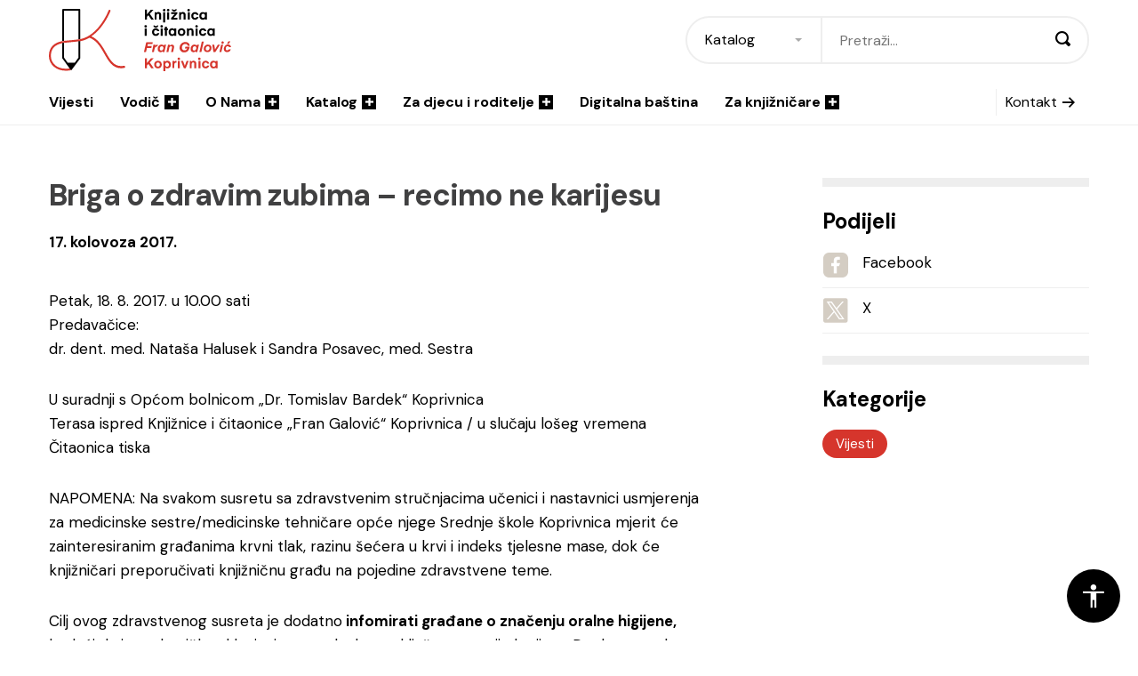

--- FILE ---
content_type: text/html; charset=UTF-8
request_url: https://www.knjiznica-koprivnica.hr/vijesti/briga-o-zdravim-zubima-recimo-ne-karijesu/
body_size: 12998
content:
<!DOCTYPE html>
<!--[if lt IE 7]> <html class="no-js lt-ie9 lt-ie8 lt-ie7"> <![endif]-->
<!--[if IE 7]>    <html class="no-js lt-ie9 lt-ie8"> <![endif]-->
<!--[if IE 8]>    <html class="no-js lt-ie9"> <![endif]-->
<!--[if gt IE 8]><!--> <html class="no-js" lang="hr"> <!--<![endif]-->
<head>
    <meta charset="utf-8">
    <meta http-equiv="X-UA-Compatible" content="IE=edge,chrome=1">
    <meta name="viewport" content="width=device-width, initial-scale=1.0, maximum-scale=1.0, minimum-scale=1.0, user-scalable=no">
    <meta name="apple-itunes-app" content="app-id=1487129566">
  
    <meta name='robots' content='index, follow, max-image-preview:large, max-snippet:-1, max-video-preview:-1' />

	<!-- This site is optimized with the Yoast SEO plugin v26.8 - https://yoast.com/product/yoast-seo-wordpress/ -->
	<title>Briga o zdravim zubima - recimo ne karijesu - Knjižnica i čitaonica &quot;Fran Galović&quot; Koprivnica</title>
	<link rel="canonical" href="https://www.knjiznica-koprivnica.hr/vijesti/briga-o-zdravim-zubima-recimo-ne-karijesu/" />
	<meta property="og:locale" content="hr_HR" />
	<meta property="og:type" content="article" />
	<meta property="og:title" content="Briga o zdravim zubima - recimo ne karijesu - Knjižnica i čitaonica &quot;Fran Galović&quot; Koprivnica" />
	<meta property="og:description" content="Petak, 18. 8. 2017. u 10.00 satiPredavačice: dr. dent. med. Nataša Halusek i Sandra Posavec, med. Sestra U suradnji s Općom bolnicom „Dr. Tomislav Bardek“ KoprivnicaTerasa ispred Knjižnice i čitaonice „Fran Galović“ Koprivnica / u slučaju lošeg vremena Čitaonica tiska NAPOMENA: Na svakom susretu sa zdravstvenim stručnjacima učenici i nastavnici usmjerenja za medicinske sestre/medicinske tehničare [&hellip;]" />
	<meta property="og:url" content="https://www.knjiznica-koprivnica.hr/vijesti/briga-o-zdravim-zubima-recimo-ne-karijesu/" />
	<meta property="og:site_name" content="Knjižnica i čitaonica &quot;Fran Galović&quot; Koprivnica" />
	<meta property="article:publisher" content="https://www.facebook.com/KnjiznicaFranGalovicKoprivnica/" />
	<meta property="article:published_time" content="2017-08-16T22:00:00+00:00" />
	<meta property="og:image" content="https://www.knjiznica-koprivnica.hr/wp-content/uploads/2022/02/fran-galovic-share.png" />
	<meta property="og:image:width" content="1200" />
	<meta property="og:image:height" content="628" />
	<meta property="og:image:type" content="image/png" />
	<meta name="author" content="2che.com.hr" />
	<meta name="twitter:card" content="summary_large_image" />
	<meta name="twitter:creator" content="@librarykc_frang" />
	<meta name="twitter:site" content="@librarykc_frang" />
	<script type="application/ld+json" class="yoast-schema-graph">{"@context":"https://schema.org","@graph":[{"@type":"Article","@id":"https://www.knjiznica-koprivnica.hr/vijesti/briga-o-zdravim-zubima-recimo-ne-karijesu/#article","isPartOf":{"@id":"https://www.knjiznica-koprivnica.hr/vijesti/briga-o-zdravim-zubima-recimo-ne-karijesu/"},"author":{"name":"2che.com.hr","@id":"https://www.knjiznica-koprivnica.hr/#/schema/person/b434868dee234df8249621b6506575a9"},"headline":"Briga o zdravim zubima &#8211; recimo ne karijesu","datePublished":"2017-08-16T22:00:00+00:00","mainEntityOfPage":{"@id":"https://www.knjiznica-koprivnica.hr/vijesti/briga-o-zdravim-zubima-recimo-ne-karijesu/"},"wordCount":313,"commentCount":0,"articleSection":["Vijesti"],"inLanguage":"hr","potentialAction":[{"@type":"CommentAction","name":"Comment","target":["https://www.knjiznica-koprivnica.hr/vijesti/briga-o-zdravim-zubima-recimo-ne-karijesu/#respond"]}]},{"@type":"WebPage","@id":"https://www.knjiznica-koprivnica.hr/vijesti/briga-o-zdravim-zubima-recimo-ne-karijesu/","url":"https://www.knjiznica-koprivnica.hr/vijesti/briga-o-zdravim-zubima-recimo-ne-karijesu/","name":"Briga o zdravim zubima - recimo ne karijesu - Knjižnica i čitaonica &quot;Fran Galović&quot; Koprivnica","isPartOf":{"@id":"https://www.knjiznica-koprivnica.hr/#website"},"datePublished":"2017-08-16T22:00:00+00:00","author":{"@id":"https://www.knjiznica-koprivnica.hr/#/schema/person/b434868dee234df8249621b6506575a9"},"breadcrumb":{"@id":"https://www.knjiznica-koprivnica.hr/vijesti/briga-o-zdravim-zubima-recimo-ne-karijesu/#breadcrumb"},"inLanguage":"hr","potentialAction":{"@type":"ListenAction","target":"https://www.knjiznica-koprivnica.hr/vijesti/briga-o-zdravim-zubima-recimo-ne-karijesu/#podcast_player_2116","object":{"@id":"https://www.knjiznica-koprivnica.hr/vijesti/briga-o-zdravim-zubima-recimo-ne-karijesu/#/schema/podcast"}},"mainEntityOfPage":"https://www.knjiznica-koprivnica.hr/vijesti/briga-o-zdravim-zubima-recimo-ne-karijesu/#/schema/podcast"},{"@type":"BreadcrumbList","@id":"https://www.knjiznica-koprivnica.hr/vijesti/briga-o-zdravim-zubima-recimo-ne-karijesu/#breadcrumb","itemListElement":[{"@type":"ListItem","position":1,"name":"Home","item":"https://www.knjiznica-koprivnica.hr/"},{"@type":"ListItem","position":2,"name":"Vijesti","item":"https://www.knjiznica-koprivnica.hr/vijesti/"},{"@type":"ListItem","position":3,"name":"Briga o zdravim zubima &#8211; recimo ne karijesu"}]},{"@type":"WebSite","@id":"https://www.knjiznica-koprivnica.hr/#website","url":"https://www.knjiznica-koprivnica.hr/","name":"Knjižnica i čitaonica &quot;Fran Galović&quot; Koprivnica","description":"","potentialAction":[{"@type":"SearchAction","target":{"@type":"EntryPoint","urlTemplate":"https://www.knjiznica-koprivnica.hr/?s={search_term_string}"},"query-input":{"@type":"PropertyValueSpecification","valueRequired":true,"valueName":"search_term_string"}}],"inLanguage":"hr"},{"@type":"Person","@id":"https://www.knjiznica-koprivnica.hr/#/schema/person/b434868dee234df8249621b6506575a9","name":"2che.com.hr","sameAs":["https://www.knjiznica-koprivnica.hr"]}]}</script>
	<!-- / Yoast SEO plugin. -->


<link rel='dns-prefetch' href='//fonts.googleapis.com' />
<link rel="alternate" type="application/rss+xml" title="Knjižnica i čitaonica &quot;Fran Galović&quot; Koprivnica &raquo; Kanal" href="https://www.knjiznica-koprivnica.hr/feed/" />
<link rel="alternate" type="application/rss+xml" title="Knjižnica i čitaonica &quot;Fran Galović&quot; Koprivnica &raquo; Kanal komentara" href="https://www.knjiznica-koprivnica.hr/comments/feed/" />
<link rel="alternate" title="oEmbed (JSON)" type="application/json+oembed" href="https://www.knjiznica-koprivnica.hr/wp-json/oembed/1.0/embed?url=https%3A%2F%2Fwww.knjiznica-koprivnica.hr%2Fvijesti%2Fbriga-o-zdravim-zubima-recimo-ne-karijesu%2F" />
<link rel="alternate" title="oEmbed (XML)" type="text/xml+oembed" href="https://www.knjiznica-koprivnica.hr/wp-json/oembed/1.0/embed?url=https%3A%2F%2Fwww.knjiznica-koprivnica.hr%2Fvijesti%2Fbriga-o-zdravim-zubima-recimo-ne-karijesu%2F&#038;format=xml" />
<style id='wp-img-auto-sizes-contain-inline-css' type='text/css'>
img:is([sizes=auto i],[sizes^="auto," i]){contain-intrinsic-size:3000px 1500px}
/*# sourceURL=wp-img-auto-sizes-contain-inline-css */
</style>
<style id='wp-block-library-inline-css' type='text/css'>
:root{--wp-block-synced-color:#7a00df;--wp-block-synced-color--rgb:122,0,223;--wp-bound-block-color:var(--wp-block-synced-color);--wp-editor-canvas-background:#ddd;--wp-admin-theme-color:#007cba;--wp-admin-theme-color--rgb:0,124,186;--wp-admin-theme-color-darker-10:#006ba1;--wp-admin-theme-color-darker-10--rgb:0,107,160.5;--wp-admin-theme-color-darker-20:#005a87;--wp-admin-theme-color-darker-20--rgb:0,90,135;--wp-admin-border-width-focus:2px}@media (min-resolution:192dpi){:root{--wp-admin-border-width-focus:1.5px}}.wp-element-button{cursor:pointer}:root .has-very-light-gray-background-color{background-color:#eee}:root .has-very-dark-gray-background-color{background-color:#313131}:root .has-very-light-gray-color{color:#eee}:root .has-very-dark-gray-color{color:#313131}:root .has-vivid-green-cyan-to-vivid-cyan-blue-gradient-background{background:linear-gradient(135deg,#00d084,#0693e3)}:root .has-purple-crush-gradient-background{background:linear-gradient(135deg,#34e2e4,#4721fb 50%,#ab1dfe)}:root .has-hazy-dawn-gradient-background{background:linear-gradient(135deg,#faaca8,#dad0ec)}:root .has-subdued-olive-gradient-background{background:linear-gradient(135deg,#fafae1,#67a671)}:root .has-atomic-cream-gradient-background{background:linear-gradient(135deg,#fdd79a,#004a59)}:root .has-nightshade-gradient-background{background:linear-gradient(135deg,#330968,#31cdcf)}:root .has-midnight-gradient-background{background:linear-gradient(135deg,#020381,#2874fc)}:root{--wp--preset--font-size--normal:16px;--wp--preset--font-size--huge:42px}.has-regular-font-size{font-size:1em}.has-larger-font-size{font-size:2.625em}.has-normal-font-size{font-size:var(--wp--preset--font-size--normal)}.has-huge-font-size{font-size:var(--wp--preset--font-size--huge)}.has-text-align-center{text-align:center}.has-text-align-left{text-align:left}.has-text-align-right{text-align:right}.has-fit-text{white-space:nowrap!important}#end-resizable-editor-section{display:none}.aligncenter{clear:both}.items-justified-left{justify-content:flex-start}.items-justified-center{justify-content:center}.items-justified-right{justify-content:flex-end}.items-justified-space-between{justify-content:space-between}.screen-reader-text{border:0;clip-path:inset(50%);height:1px;margin:-1px;overflow:hidden;padding:0;position:absolute;width:1px;word-wrap:normal!important}.screen-reader-text:focus{background-color:#ddd;clip-path:none;color:#444;display:block;font-size:1em;height:auto;left:5px;line-height:normal;padding:15px 23px 14px;text-decoration:none;top:5px;width:auto;z-index:100000}html :where(.has-border-color){border-style:solid}html :where([style*=border-top-color]){border-top-style:solid}html :where([style*=border-right-color]){border-right-style:solid}html :where([style*=border-bottom-color]){border-bottom-style:solid}html :where([style*=border-left-color]){border-left-style:solid}html :where([style*=border-width]){border-style:solid}html :where([style*=border-top-width]){border-top-style:solid}html :where([style*=border-right-width]){border-right-style:solid}html :where([style*=border-bottom-width]){border-bottom-style:solid}html :where([style*=border-left-width]){border-left-style:solid}html :where(img[class*=wp-image-]){height:auto;max-width:100%}:where(figure){margin:0 0 1em}html :where(.is-position-sticky){--wp-admin--admin-bar--position-offset:var(--wp-admin--admin-bar--height,0px)}@media screen and (max-width:600px){html :where(.is-position-sticky){--wp-admin--admin-bar--position-offset:0px}}

/*# sourceURL=wp-block-library-inline-css */
</style><style id='global-styles-inline-css' type='text/css'>
:root{--wp--preset--aspect-ratio--square: 1;--wp--preset--aspect-ratio--4-3: 4/3;--wp--preset--aspect-ratio--3-4: 3/4;--wp--preset--aspect-ratio--3-2: 3/2;--wp--preset--aspect-ratio--2-3: 2/3;--wp--preset--aspect-ratio--16-9: 16/9;--wp--preset--aspect-ratio--9-16: 9/16;--wp--preset--color--black: #000000;--wp--preset--color--cyan-bluish-gray: #abb8c3;--wp--preset--color--white: #ffffff;--wp--preset--color--pale-pink: #f78da7;--wp--preset--color--vivid-red: #cf2e2e;--wp--preset--color--luminous-vivid-orange: #ff6900;--wp--preset--color--luminous-vivid-amber: #fcb900;--wp--preset--color--light-green-cyan: #7bdcb5;--wp--preset--color--vivid-green-cyan: #00d084;--wp--preset--color--pale-cyan-blue: #8ed1fc;--wp--preset--color--vivid-cyan-blue: #0693e3;--wp--preset--color--vivid-purple: #9b51e0;--wp--preset--gradient--vivid-cyan-blue-to-vivid-purple: linear-gradient(135deg,rgb(6,147,227) 0%,rgb(155,81,224) 100%);--wp--preset--gradient--light-green-cyan-to-vivid-green-cyan: linear-gradient(135deg,rgb(122,220,180) 0%,rgb(0,208,130) 100%);--wp--preset--gradient--luminous-vivid-amber-to-luminous-vivid-orange: linear-gradient(135deg,rgb(252,185,0) 0%,rgb(255,105,0) 100%);--wp--preset--gradient--luminous-vivid-orange-to-vivid-red: linear-gradient(135deg,rgb(255,105,0) 0%,rgb(207,46,46) 100%);--wp--preset--gradient--very-light-gray-to-cyan-bluish-gray: linear-gradient(135deg,rgb(238,238,238) 0%,rgb(169,184,195) 100%);--wp--preset--gradient--cool-to-warm-spectrum: linear-gradient(135deg,rgb(74,234,220) 0%,rgb(151,120,209) 20%,rgb(207,42,186) 40%,rgb(238,44,130) 60%,rgb(251,105,98) 80%,rgb(254,248,76) 100%);--wp--preset--gradient--blush-light-purple: linear-gradient(135deg,rgb(255,206,236) 0%,rgb(152,150,240) 100%);--wp--preset--gradient--blush-bordeaux: linear-gradient(135deg,rgb(254,205,165) 0%,rgb(254,45,45) 50%,rgb(107,0,62) 100%);--wp--preset--gradient--luminous-dusk: linear-gradient(135deg,rgb(255,203,112) 0%,rgb(199,81,192) 50%,rgb(65,88,208) 100%);--wp--preset--gradient--pale-ocean: linear-gradient(135deg,rgb(255,245,203) 0%,rgb(182,227,212) 50%,rgb(51,167,181) 100%);--wp--preset--gradient--electric-grass: linear-gradient(135deg,rgb(202,248,128) 0%,rgb(113,206,126) 100%);--wp--preset--gradient--midnight: linear-gradient(135deg,rgb(2,3,129) 0%,rgb(40,116,252) 100%);--wp--preset--font-size--small: 13px;--wp--preset--font-size--medium: 20px;--wp--preset--font-size--large: 36px;--wp--preset--font-size--x-large: 42px;--wp--preset--spacing--20: 0,44rem;--wp--preset--spacing--30: 0,67rem;--wp--preset--spacing--40: 1rem;--wp--preset--spacing--50: 1,5rem;--wp--preset--spacing--60: 2,25rem;--wp--preset--spacing--70: 3,38rem;--wp--preset--spacing--80: 5,06rem;--wp--preset--shadow--natural: 6px 6px 9px rgba(0, 0, 0, 0.2);--wp--preset--shadow--deep: 12px 12px 50px rgba(0, 0, 0, 0.4);--wp--preset--shadow--sharp: 6px 6px 0px rgba(0, 0, 0, 0.2);--wp--preset--shadow--outlined: 6px 6px 0px -3px rgb(255, 255, 255), 6px 6px rgb(0, 0, 0);--wp--preset--shadow--crisp: 6px 6px 0px rgb(0, 0, 0);}:where(.is-layout-flex){gap: 0.5em;}:where(.is-layout-grid){gap: 0.5em;}body .is-layout-flex{display: flex;}.is-layout-flex{flex-wrap: wrap;align-items: center;}.is-layout-flex > :is(*, div){margin: 0;}body .is-layout-grid{display: grid;}.is-layout-grid > :is(*, div){margin: 0;}:where(.wp-block-columns.is-layout-flex){gap: 2em;}:where(.wp-block-columns.is-layout-grid){gap: 2em;}:where(.wp-block-post-template.is-layout-flex){gap: 1.25em;}:where(.wp-block-post-template.is-layout-grid){gap: 1.25em;}.has-black-color{color: var(--wp--preset--color--black) !important;}.has-cyan-bluish-gray-color{color: var(--wp--preset--color--cyan-bluish-gray) !important;}.has-white-color{color: var(--wp--preset--color--white) !important;}.has-pale-pink-color{color: var(--wp--preset--color--pale-pink) !important;}.has-vivid-red-color{color: var(--wp--preset--color--vivid-red) !important;}.has-luminous-vivid-orange-color{color: var(--wp--preset--color--luminous-vivid-orange) !important;}.has-luminous-vivid-amber-color{color: var(--wp--preset--color--luminous-vivid-amber) !important;}.has-light-green-cyan-color{color: var(--wp--preset--color--light-green-cyan) !important;}.has-vivid-green-cyan-color{color: var(--wp--preset--color--vivid-green-cyan) !important;}.has-pale-cyan-blue-color{color: var(--wp--preset--color--pale-cyan-blue) !important;}.has-vivid-cyan-blue-color{color: var(--wp--preset--color--vivid-cyan-blue) !important;}.has-vivid-purple-color{color: var(--wp--preset--color--vivid-purple) !important;}.has-black-background-color{background-color: var(--wp--preset--color--black) !important;}.has-cyan-bluish-gray-background-color{background-color: var(--wp--preset--color--cyan-bluish-gray) !important;}.has-white-background-color{background-color: var(--wp--preset--color--white) !important;}.has-pale-pink-background-color{background-color: var(--wp--preset--color--pale-pink) !important;}.has-vivid-red-background-color{background-color: var(--wp--preset--color--vivid-red) !important;}.has-luminous-vivid-orange-background-color{background-color: var(--wp--preset--color--luminous-vivid-orange) !important;}.has-luminous-vivid-amber-background-color{background-color: var(--wp--preset--color--luminous-vivid-amber) !important;}.has-light-green-cyan-background-color{background-color: var(--wp--preset--color--light-green-cyan) !important;}.has-vivid-green-cyan-background-color{background-color: var(--wp--preset--color--vivid-green-cyan) !important;}.has-pale-cyan-blue-background-color{background-color: var(--wp--preset--color--pale-cyan-blue) !important;}.has-vivid-cyan-blue-background-color{background-color: var(--wp--preset--color--vivid-cyan-blue) !important;}.has-vivid-purple-background-color{background-color: var(--wp--preset--color--vivid-purple) !important;}.has-black-border-color{border-color: var(--wp--preset--color--black) !important;}.has-cyan-bluish-gray-border-color{border-color: var(--wp--preset--color--cyan-bluish-gray) !important;}.has-white-border-color{border-color: var(--wp--preset--color--white) !important;}.has-pale-pink-border-color{border-color: var(--wp--preset--color--pale-pink) !important;}.has-vivid-red-border-color{border-color: var(--wp--preset--color--vivid-red) !important;}.has-luminous-vivid-orange-border-color{border-color: var(--wp--preset--color--luminous-vivid-orange) !important;}.has-luminous-vivid-amber-border-color{border-color: var(--wp--preset--color--luminous-vivid-amber) !important;}.has-light-green-cyan-border-color{border-color: var(--wp--preset--color--light-green-cyan) !important;}.has-vivid-green-cyan-border-color{border-color: var(--wp--preset--color--vivid-green-cyan) !important;}.has-pale-cyan-blue-border-color{border-color: var(--wp--preset--color--pale-cyan-blue) !important;}.has-vivid-cyan-blue-border-color{border-color: var(--wp--preset--color--vivid-cyan-blue) !important;}.has-vivid-purple-border-color{border-color: var(--wp--preset--color--vivid-purple) !important;}.has-vivid-cyan-blue-to-vivid-purple-gradient-background{background: var(--wp--preset--gradient--vivid-cyan-blue-to-vivid-purple) !important;}.has-light-green-cyan-to-vivid-green-cyan-gradient-background{background: var(--wp--preset--gradient--light-green-cyan-to-vivid-green-cyan) !important;}.has-luminous-vivid-amber-to-luminous-vivid-orange-gradient-background{background: var(--wp--preset--gradient--luminous-vivid-amber-to-luminous-vivid-orange) !important;}.has-luminous-vivid-orange-to-vivid-red-gradient-background{background: var(--wp--preset--gradient--luminous-vivid-orange-to-vivid-red) !important;}.has-very-light-gray-to-cyan-bluish-gray-gradient-background{background: var(--wp--preset--gradient--very-light-gray-to-cyan-bluish-gray) !important;}.has-cool-to-warm-spectrum-gradient-background{background: var(--wp--preset--gradient--cool-to-warm-spectrum) !important;}.has-blush-light-purple-gradient-background{background: var(--wp--preset--gradient--blush-light-purple) !important;}.has-blush-bordeaux-gradient-background{background: var(--wp--preset--gradient--blush-bordeaux) !important;}.has-luminous-dusk-gradient-background{background: var(--wp--preset--gradient--luminous-dusk) !important;}.has-pale-ocean-gradient-background{background: var(--wp--preset--gradient--pale-ocean) !important;}.has-electric-grass-gradient-background{background: var(--wp--preset--gradient--electric-grass) !important;}.has-midnight-gradient-background{background: var(--wp--preset--gradient--midnight) !important;}.has-small-font-size{font-size: var(--wp--preset--font-size--small) !important;}.has-medium-font-size{font-size: var(--wp--preset--font-size--medium) !important;}.has-large-font-size{font-size: var(--wp--preset--font-size--large) !important;}.has-x-large-font-size{font-size: var(--wp--preset--font-size--x-large) !important;}
/*# sourceURL=global-styles-inline-css */
</style>

<style id='classic-theme-styles-inline-css' type='text/css'>
/*! This file is auto-generated */
.wp-block-button__link{color:#fff;background-color:#32373c;border-radius:9999px;box-shadow:none;text-decoration:none;padding:calc(.667em + 2px) calc(1.333em + 2px);font-size:1.125em}.wp-block-file__button{background:#32373c;color:#fff;text-decoration:none}
/*# sourceURL=/wp-includes/css/classic-themes.min.css */
</style>
<link rel='stylesheet' id='Grid-css' href='https://www.knjiznica-koprivnica.hr/wp-content/themes/knjiznica-koprivnica/css/grid.min.css?ver=1645780718' type='text/css' media='all' />
<link rel='stylesheet' id='Base-css' href='https://www.knjiznica-koprivnica.hr/wp-content/themes/knjiznica-koprivnica/css/styles.min.css?ver=1746525373' type='text/css' media='all' />
<link rel='stylesheet' id='Fonts-css' href='https://fonts.googleapis.com/css2?family=DM+Sans:wght@400;700&#038;display=swap' type='text/css' media='all' />
<script type="text/javascript" src="https://www.knjiznica-koprivnica.hr/wp-includes/js/jquery/jquery.min.js?ver=3.7.1" id="jquery-core-js"></script>
<script type="text/javascript" src="https://www.knjiznica-koprivnica.hr/wp-includes/js/jquery/jquery-migrate.min.js?ver=3.4.1" id="jquery-migrate-js"></script>
<script type="text/javascript" id="3d-flip-book-client-locale-loader-js-extra">
/* <![CDATA[ */
var FB3D_CLIENT_LOCALE = {"ajaxurl":"https://www.knjiznica-koprivnica.hr/wp-admin/admin-ajax.php","dictionary":{"Table of contents":"Table of contents","Close":"Close","Bookmarks":"Bookmarks","Thumbnails":"Thumbnails","Search":"Search","Share":"Share","Facebook":"Facebook","Twitter":"Twitter","Email":"Email","Play":"Play","Previous page":"Previous page","Next page":"Next page","Zoom in":"Zoom in","Zoom out":"Zoom out","Fit view":"Fit view","Auto play":"Auto play","Full screen":"Full screen","More":"More","Smart pan":"Smart pan","Single page":"Single page","Sounds":"Sounds","Stats":"Stats","Print":"Print","Download":"Download","Goto first page":"Goto first page","Goto last page":"Goto last page"},"images":"https://www.knjiznica-koprivnica.hr/wp-content/plugins/interactive-3d-flipbook-powered-physics-engine/assets/images/","jsData":{"urls":[],"posts":{"ids_mis":[],"ids":[]},"pages":[],"firstPages":[],"bookCtrlProps":[],"bookTemplates":[]},"key":"3d-flip-book","pdfJS":{"pdfJsLib":"https://www.knjiznica-koprivnica.hr/wp-content/plugins/interactive-3d-flipbook-powered-physics-engine/assets/js/pdf.min.js?ver=4.3.136","pdfJsWorker":"https://www.knjiznica-koprivnica.hr/wp-content/plugins/interactive-3d-flipbook-powered-physics-engine/assets/js/pdf.worker.js?ver=4.3.136","stablePdfJsLib":"https://www.knjiznica-koprivnica.hr/wp-content/plugins/interactive-3d-flipbook-powered-physics-engine/assets/js/stable/pdf.min.js?ver=2.5.207","stablePdfJsWorker":"https://www.knjiznica-koprivnica.hr/wp-content/plugins/interactive-3d-flipbook-powered-physics-engine/assets/js/stable/pdf.worker.js?ver=2.5.207","pdfJsCMapUrl":"https://www.knjiznica-koprivnica.hr/wp-content/plugins/interactive-3d-flipbook-powered-physics-engine/assets/cmaps/"},"cacheurl":"https://www.knjiznica-koprivnica.hr/wp-content/uploads/3d-flip-book/cache/","pluginsurl":"https://www.knjiznica-koprivnica.hr/wp-content/plugins/","pluginurl":"https://www.knjiznica-koprivnica.hr/wp-content/plugins/interactive-3d-flipbook-powered-physics-engine/","thumbnailSize":{"width":"320","height":"212"},"version":"1.16.17"};
//# sourceURL=3d-flip-book-client-locale-loader-js-extra
/* ]]> */
</script>
<script type="text/javascript" src="https://www.knjiznica-koprivnica.hr/wp-content/plugins/interactive-3d-flipbook-powered-physics-engine/assets/js/client-locale-loader.js?ver=1.16.17" id="3d-flip-book-client-locale-loader-js" async="async" data-wp-strategy="async"></script>
<script type="text/javascript" src="https://www.knjiznica-koprivnica.hr/wp-content/themes/knjiznica-koprivnica/js/libs/modernizr-3.6.0.min.js?ver=3.6.0" id="Modernizr-js"></script>
<script type="text/javascript" src="https://www.knjiznica-koprivnica.hr/wp-content/themes/knjiznica-koprivnica/js/libs/jquery-3.3.1.min.js?ver=3.3.1" id="Jquery-js"></script>
<link rel="https://api.w.org/" href="https://www.knjiznica-koprivnica.hr/wp-json/" /><link rel="alternate" title="JSON" type="application/json" href="https://www.knjiznica-koprivnica.hr/wp-json/wp/v2/posts/2116" />
<link rel="alternate" type="application/rss+xml" title="Podcast RSS feed" href="https://premalo-citam.castos.com/" />

<link rel="icon" href="https://www.knjiznica-koprivnica.hr/wp-content/uploads/2022/02/cropped-fran-galovic-favicon-32x32.png" sizes="32x32" />
<link rel="icon" href="https://www.knjiznica-koprivnica.hr/wp-content/uploads/2022/02/cropped-fran-galovic-favicon-192x192.png" sizes="192x192" />
<link rel="apple-touch-icon" href="https://www.knjiznica-koprivnica.hr/wp-content/uploads/2022/02/cropped-fran-galovic-favicon-180x180.png" />
<meta name="msapplication-TileImage" content="https://www.knjiznica-koprivnica.hr/wp-content/uploads/2022/02/cropped-fran-galovic-favicon-270x270.png" />

    <!-- Global site tag (gtag.js) - Google Analytics -->
    <script async src="https://www.googletagmanager.com/gtag/js?id=G-CH15B21NXE"></script>
    <script>
      window.dataLayer = window.dataLayer || [];
      function gtag(){dataLayer.push(arguments);}
      gtag('js', new Date());

      gtag('config', 'G-CH15B21NXE');
    </script>
</head>

<body class="wp-singular post-template-default single single-post postid-2116 single-format-standard wp-theme-knjiznica-koprivnica">
    <header class="header">
	<div class="container">
		<div class="header__top">
			<a href="https://www.knjiznica-koprivnica.hr" class="header__logo">
				<img src="https://www.knjiznica-koprivnica.hr/wp-content/themes/knjiznica-koprivnica/images/fran-galovic-koprivnica-logo.svg" class="light" alt="Knjižnica Fran Galović Koprivnica">
				<img src="https://www.knjiznica-koprivnica.hr/wp-content/themes/knjiznica-koprivnica/images/fran-galovic-koprivnica-logo-white.svg" class="dark" alt="Knjižnica Fran Galović Koprivnica">
			</a>

						<div class="header__search">
				<span class="header__search_close"></span>
				<h2 class="header__search_heading">Pretraži</h2>
				<form action="https://www.knjiznica-koprivnica.hr" class="form" autocomplete="off">
					<select name="type" id="" class="form__select">
						<option value="katalog">Katalog</option>
						<option value="web">Web</option>
					</select>
					<input type="text" name="s" class="form__input" placeholder="Pretraži..."  autocomplete="off">
					<button class="form__submit"><i class="icon icon-magnifier"></i></button>
				</form>
			</div>
			<button class="header__search_toggle"><i class="icon icon-magnifier"></i></button>
			<button class="header__hamburger"><span>menu</span></button>
		</div>
		<nav class="header__navigation">
			<ul id="menu-main-menu" class="menu"><li class="menu__item "><a href="https://www.knjiznica-koprivnica.hr/vijesti/" class="menu__link">Vijesti</a></li>
<li class="menu__item "><a href="https://www.knjiznica-koprivnica.hr/vodic/" class="menu__link">Vodič<i class="icon icon-d-add"></i></a>
                    <div class="menu__mega">
                        <div class="menu__mega_content">
                            <h3 class="menu__mega_heading">Vodič</h3>
                            <div class="menu__mega_nav">
                    <ul class="menu__mega_list menu__mega_list--level1"><li class=""><a href="https://www.knjiznica-koprivnica.hr/vodic/clanstvo/" class="menu__link">Članstvo</a></li>
<li class=""><a href="https://www.knjiznica-koprivnica.hr/kalendar-dogadanja/" class="menu__link">Kalendar događanja</a></li>
<li class="have_submenu"><a href="https://www.knjiznica-koprivnica.hr/vodic/programi-za-vas/" class="menu__link">Programi za vas<i class="icon"></i></a><ul class="menu__mega_list menu__mega_list--level2"><li class=""><a href="https://www.knjiznica-koprivnica.hr/programska-knjizica/" class="menu__link">Programska knjižica</a></li>
<li class="have_submenu"><a href="https://www.knjiznica-koprivnica.hr/podcast-premalo-citam/" class="menu__link">Podcast / Premalo čitam<i class="icon"></i></a><ul class="menu__mega_list menu__mega_list--level3"><li class=""><a href="https://www.knjiznica-koprivnica.hr/sezona-1/" class="menu__link">Sezona 1</a></li>
<li class=""><a href="https://www.knjiznica-koprivnica.hr/sezona-2/" class="menu__link">Sezona 2</a></li>
<li class=""><a href="https://www.knjiznica-koprivnica.hr/sezona-3/" class="menu__link">Sezona 3</a></li>
<li class=""><a href="https://www.knjiznica-koprivnica.hr/sezona-4/" class="menu__link">Sezona 4</a></li>
		</ul>
</li>
<li class="have_submenu"><a href="https://www.knjiznica-koprivnica.hr/ambasadori-citanja/" class="menu__link">Ambasadori čitanja<i class="icon"></i></a><ul class="menu__mega_list menu__mega_list--level3"><li class=""><a href="https://www.knjiznica-koprivnica.hr/vodic/ambasadori-citanja/" class="menu__link">2021.</a></li>
<li class=""><a href="https://www.knjiznica-koprivnica.hr/ambasadori-citanja-2023/" class="menu__link">2023.</a></li>
		</ul>
</li>
<li class=""><a href="https://www.knjiznica-koprivnica.hr/affiliate-american-space-koprivnica/" class="menu__link">Affiliate American Space Koprivnica</a></li>
<li class=""><a href="https://www.knjiznica-koprivnica.hr/informacijska-istrazivanja-ucenje/" class="menu__link">Informacijska istraživanja &#038; učenje</a></li>
<li class=""><a href="https://www.knjiznica-koprivnica.hr/vodic/programi-za-vas/predavanja-i-radionice/" class="menu__link">Predavanja i radionice</a></li>
<li class=""><a href="https://www.knjiznica-koprivnica.hr/vodic/programi-za-vas/mala-skola-koristenja-pametnih-telefona-za-starije/" class="menu__link">Mala škola korištenja pametnih telefona za starije</a></li>
<li class=""><a href="https://www.knjiznica-koprivnica.hr/jezicni-cafe-za-ukrajince/" class="menu__link">Jezični café za Ukrajince</a></li>
<li class=""><a href="https://www.knjiznica-koprivnica.hr/vodic/programi-za-vas/putopisna-predavanja/" class="menu__link">Putopisna predavanja</a></li>
<li class=""><a href="https://www.knjiznica-koprivnica.hr/vodic/programi-za-vas/citateljski-klub/" class="menu__link">Čitateljski klub</a></li>
<li class=""><a href="https://www.knjiznica-koprivnica.hr/vodic/programi-za-vas/makerspace/" class="menu__link">Makerspace</a></li>
<li class=""><a href="https://www.knjiznica-koprivnica.hr/?page_id=102" class="menu__link">Posjetitelj za 5!</a></li>
<li class=""><a href="https://www.knjiznica-koprivnica.hr/vodic/programi-za-vas/student-na-jednu-noc/" class="menu__link">Medijska pedagogija za mlade i odrasle</a></li>
<li class=""><a href="https://www.knjiznica-koprivnica.hr/vodic/programi-za-vas/zdravstvene-informacije/" class="menu__link">Knjiž(n)ica za zdravlje</a></li>
<li class="have_submenu"><a href="https://www.knjiznica-koprivnica.hr/vodic/programi-za-vas/socijalno-inkluzivni-programi/" class="menu__link">Socijalno-inkluzivni programi<i class="icon"></i></a><ul class="menu__mega_list menu__mega_list--level3"><li class=""><a href="https://www.knjiznica-koprivnica.hr/vodic/programi-za-vas/socijalno-inkluzivni-programi/za-osobe-s-teskocama-citanja/" class="menu__link">Za osobe s teškoćama čitanja</a></li>
<li class=""><a href="https://www.knjiznica-koprivnica.hr/vodic/programi-za-vas/socijalno-inkluzivni-programi/latice/" class="menu__link">Latice</a></li>
<li class=""><a href="https://www.knjiznica-koprivnica.hr/vodic/programi-za-vas/socijalno-inkluzivni-programi/ostali-programi/" class="menu__link">Ostali programi</a></li>
		</ul>
</li>
<li class="have_submenu"><a href="https://www.knjiznica-koprivnica.hr/vodic/programi-za-vas/koprivnicke-price/" class="menu__link">Koprivničke priče<i class="icon"></i></a><ul class="menu__mega_list menu__mega_list--level3"><li class=""><a href="https://www.knjiznica-koprivnica.hr/kreativni-natjecaj-za-najbolju-kratku-pricu-2021/" class="menu__link">Kreativni natječaj za najbolju kratku priču 2021.</a></li>
<li class=""><a href="https://www.knjiznica-koprivnica.hr/kreativni-natjecaj-za-najbolju-kratku-pricu-2022-pravda-i-nepravda-u-koprivnici/" class="menu__link">Kreativni natječaj za najbolju kratku priču 2022. / Pravda i nepravda u Koprivnici</a></li>
<li class=""><a href="https://www.knjiznica-koprivnica.hr/kreativni-natjecaj-za-najbolju-kratku-pricu-2023-nostalgija-u-koprivnici/" class="menu__link">Kreativni natječaj za najbolju kratku priču 2023. / Nostalgija u Koprivnici</a></li>
<li class=""><a href="https://www.knjiznica-koprivnica.hr/kreativni-natjecaj-za-najbolju-kratku-pricu-2024-glazba-i-koprivnica/" class="menu__link">Kreativni natječaj za najbolju kratku priču 2024. / Glazba i Koprivnica</a></li>
<li class=""><a href="https://www.knjiznica-koprivnica.hr/natjecaj-za-najbolju-kratku-pricu-koprivnicke-price-2025/" class="menu__link">Natječaj za najbolju kratku priču  „Koprivničke priče“ 2025.</a></li>
		</ul>
</li>
<li class=""><a href="https://www.knjiznica-koprivnica.hr/vodic/programi-za-vas/tedx/" class="menu__link">TEDx Koprivnica Library</a></li>
<li class=""><a href="https://www.knjiznica-koprivnica.hr/vodic/programi-za-vas/zelena-knjiznica/" class="menu__link">Zelena knjižnica</a></li>
<li class=""><a href="https://www.knjiznica-koprivnica.hr/vodic/programi-za-vas/trznice-knjiga/" class="menu__link">Tržnice knjiga</a></li>
<li class=""><a href="https://www.knjiznica-koprivnica.hr/vodic/programi-za-vas/dan-knjiznice/" class="menu__link">Dan knjižnice</a></li>
<li class=""><a href="https://www.knjiznica-koprivnica.hr/vodic/programi-za-vas/prostor-za-vas/" class="menu__link">Prostor za vas</a></li>
<li class=""><a href="https://www.knjiznica-koprivnica.hr/vodic/programi-za-vas/programi-bibliobusa/" class="menu__link">Programi bibliobusa</a></li>
	</ul>
</li>
<li class=""><a href="https://www.knjiznica-koprivnica.hr/vodic/produzi-rezerviraj/" class="menu__link">Produži / Rezerviraj</a></li>
<li class=""><a href="https://www.knjiznica-koprivnica.hr/cjenik/" class="menu__link">Cjenik</a></li>
<li class=""><a href="https://www.knjiznica-koprivnica.hr/vodic/radno-vrijeme/" class="menu__link">Radno vrijeme</a></li>
<li class=""><a href="https://www.knjiznica-koprivnica.hr/vodic/zatrazi-literaturu/" class="menu__link">Zatraži literaturu</a></li>
<li class=""><a href="https://www.knjiznica-koprivnica.hr/vodic/cesta-pitanja/" class="menu__link">Česta pitanja</a></li>
<li class=""><a href="http://library.foi.hr/informator/index.php?id=20" class="menu__link">Digitalna baza odgovorenih pitanja</a></li>
<li class="have_submenu"><a href="https://www.knjiznica-koprivnica.hr/vodic/meduknjiznicna-posudba/" class="menu__link">Međuknjižnična posudba<i class="icon"></i></a><ul class="menu__mega_list menu__mega_list--level2"><li class=""><a href="https://www.knjiznica-koprivnica.hr/vodic/meduknjiznicna-posudba/rapidill-2/" class="menu__link">RapidILL</a></li>
	</ul>
</li>
<li class=""><a href="https://www.knjiznica-koprivnica.hr/vodic/volontiraj/" class="menu__link">Volontiraj</a></li>
<li class=""><a href="https://www.knjiznica-koprivnica.hr/vodic/darivanje-knjiga/" class="menu__link">Darivanje knjiga</a></li>
<li class=""><a href="https://www.knjiznica-koprivnica.hr/vodic/kontakt/" class="menu__link">Kontakt</a></li>
<li class=""><a href="https://www.knjiznica-koprivnica.hr/vodic/trebas-prostor/" class="menu__link">Trebaš prostor?</a></li>
<li class=""><a href="https://www.knjiznica-koprivnica.hr/aplikacija-knjiznica-fran-galovic/" class="menu__link">Aplikacija Knjižnica Fran Galović</a></li>
</ul>
</li>
<li class="menu__item "><a href="https://www.knjiznica-koprivnica.hr/o-nama/" class="menu__link">O Nama<i class="icon icon-d-add"></i></a>
                    <div class="menu__mega">
                        <div class="menu__mega_content">
                            <h3 class="menu__mega_heading">O Nama</h3>
                            <div class="menu__mega_nav">
                    <ul class="menu__mega_list menu__mega_list--level1"><li class="have_submenu"><a href="https://www.knjiznica-koprivnica.hr/o-nama/tko-smo/" class="menu__link">Tko smo<i class="icon"></i></a><ul class="menu__mega_list menu__mega_list--level2"><li class=""><a href="https://www.knjiznica-koprivnica.hr/o-nama/tko-smo/misija-i-vizija/" class="menu__link">Misija i vizija</a></li>
<li class=""><a href="https://www.knjiznica-koprivnica.hr/o-nama/tko-smo/kratka-povijest/" class="menu__link">Kratka povijest</a></li>
<li class=""><a href="https://www.knjiznica-koprivnica.hr/o-nama/tko-smo/nagrade-i-priznanja/" class="menu__link">Nagrade i priznanja</a></li>
<li class=""><a href="https://www.knjiznica-koprivnica.hr/nakladnistvo/" class="menu__link">Nakladništvo</a></li>
<li class=""><a href="https://www.knjiznica-koprivnica.hr/o-nama/tko-smo/sponzorstva-i-donacije/" class="menu__link">Sponzorstva i donacije</a></li>
<li class=""><a href="https://www.knjiznica-koprivnica.hr/o-nama/tko-smo/tko-je-fran-galovic/" class="menu__link">Tko je Fran Galović?</a></li>
<li class=""><a href="https://www.flickr.com/photos/knjiznicafrangalovickoprivnica" class="menu__link">Fotogalerija</a></li>
<li class=""><a href="https://www.knjiznica-koprivnica.hr/o-nama/tko-smo/u-medijima/" class="menu__link">U medijima</a></li>
	</ul>
</li>
<li class="have_submenu"><a href="https://www.knjiznica-koprivnica.hr/o-nama/odjeli-i-sluzbe/" class="menu__link">Odjeli i službe<i class="icon"></i></a><ul class="menu__mega_list menu__mega_list--level2"><li class=""><a href="https://www.knjiznica-koprivnica.hr/o-nama/odjeli-i-sluzbe/djecji-odjel/" class="menu__link">Dječji odjel</a></li>
<li class=""><a href="https://www.knjiznica-koprivnica.hr/o-nama/odjeli-i-sluzbe/odjel-za-odrasle/" class="menu__link">Odjel za odrasle</a></li>
<li class=""><a href="https://www.knjiznica-koprivnica.hr/o-nama/odjeli-i-sluzbe/strucno-znanstveni-odjel/" class="menu__link">Stručno-znanstveni odjel</a></li>
<li class=""><a href="https://www.knjiznica-koprivnica.hr/o-nama/odjeli-i-sluzbe/citaonica-tiska/" class="menu__link">Čitaonica tiska</a></li>
<li class="have_submenu"><a href="https://www.knjiznica-koprivnica.hr/o-nama/odjeli-i-sluzbe/bibliobus/" class="menu__link">Bibliobus<i class="icon"></i></a><ul class="menu__mega_list menu__mega_list--level3"><li class=""><a href="https://www.knjiznica-koprivnica.hr/o-nama/odjeli-i-sluzbe/bibliobus/raspored/" class="menu__link">Bibliobus raspored</a></li>
<li class=""><a href="https://www.knjiznica-koprivnica.hr/mapa-stajalista/" class="menu__link">Mapa stajališta</a></li>
		</ul>
</li>
<li class=""><a href="https://www.knjiznica-koprivnica.hr/o-nama/odjeli-i-sluzbe/sluzba-nabave-i-obrade-knjiznicne-grade/" class="menu__link">Služba nabave i obrade knjižnične građe</a></li>
<li class="have_submenu"><a href="https://www.knjiznica-koprivnica.hr/o-nama/odjeli-i-sluzbe/zupanijska-maticna-sluzba/" class="menu__link">Županijska matična razvojna služba<i class="icon"></i></a><ul class="menu__mega_list menu__mega_list--level3"><li class=""><a href="https://www.knjiznica-koprivnica.hr/o-nama/odjeli-i-sluzbe/zupanijska-maticna-sluzba/zupanijska-mreza-knjiznica/" class="menu__link">Županijska mreža knjižnica</a></li>
<li class=""><a href="https://www.knjiznica-koprivnica.hr/o-nama/odjeli-i-sluzbe/zupanijska-maticna-sluzba/narodne-knjiznice/" class="menu__link">Narodne knjižnice</a></li>
<li class=""><a href="https://www.knjiznica-koprivnica.hr/o-nama/odjeli-i-sluzbe/zupanijska-maticna-sluzba/skolske-knjiznice/" class="menu__link">Školske knjižnice</a></li>
<li class=""><a href="https://www.knjiznica-koprivnica.hr/o-nama/odjeli-i-sluzbe/zupanijska-maticna-sluzba/programi-rada-i-izvjesca-maticne-sluzbe/" class="menu__link">Programi rada i izvješća Matične službe</a></li>
		</ul>
</li>
<li class=""><a href="https://www.knjiznica-koprivnica.hr/o-nama/odjeli-i-sluzbe/sluzba-za-racunovodstveno-upravne-i-tehnicke-poslove/" class="menu__link">Služba za računovodstveno-upravne i tehničke poslove</a></li>
<li class=""><a href="https://www.knjiznica-koprivnica.hr/o-nama/odjeli-i-sluzbe/ravnateljstvo/" class="menu__link">Ravnateljstvo</a></li>
	</ul>
</li>
<li class="have_submenu"><a href="https://www.knjiznica-koprivnica.hr/o-nama/dokumenti/" class="menu__link">Dokumenti<i class="icon"></i></a><ul class="menu__mega_list menu__mega_list--level2"><li class="have_submenu"><a href="https://www.knjiznica-koprivnica.hr/o-nama/dokumenti/sluzbeni-dokumenti/" class="menu__link">Službeni dokumenti<i class="icon"></i></a><ul class="menu__mega_list menu__mega_list--level3"><li class=""><a href="https://www.knjiznica-koprivnica.hr/o-nama/dokumenti/sluzbeni-dokumenti/izvjestaji-o-radu/" class="menu__link">Izvještaji o radu</a></li>
<li class=""><a href="https://www.knjiznica-koprivnica.hr/o-nama/dokumenti/sluzbeni-dokumenti/plan-rada-i-razvitka/" class="menu__link">Plan rada i razvitka</a></li>
<li class=""><a href="https://www.knjiznica-koprivnica.hr/o-nama/dokumenti/sluzbeni-dokumenti/financijski-plan/" class="menu__link">Financijski plan</a></li>
<li class=""><a href="https://www.knjiznica-koprivnica.hr/o-nama/dokumenti/sluzbeni-dokumenti/financijsko-izvjesce/" class="menu__link">Financijsko izvješće</a></li>
<li class=""><a href="https://www.knjiznica-koprivnica.hr/o-nama/dokumenti/sluzbeni-dokumenti/javna-nabava/" class="menu__link">Javna nabava</a></li>
<li class=""><a href="https://www.knjiznica-koprivnica.hr/o-nama/dokumenti/sluzbeni-dokumenti/pravo-na-pristup-informacijama/" class="menu__link">Pravo na pristup informacijama</a></li>
<li class=""><a href="https://www.knjiznica-koprivnica.hr/o-nama/dokumenti/sluzbeni-dokumenti/zakonske-procedure/" class="menu__link">Zakonske procedure</a></li>
<li class=""><a href="https://www.knjiznica-koprivnica.hr/o-nama/dokumenti/sluzbeni-dokumenti/dokumenti-upravnog-vijeca/" class="menu__link">Dokumenti Upravnog vijeća</a></li>
<li class=""><a href="https://www.knjiznica-koprivnica.hr/izvjesce-o-transparentnosti/" class="menu__link">Izvješće o transparentnosti</a></li>
		</ul>
</li>
<li class=""><a href="https://www.knjiznica-koprivnica.hr/o-nama/dokumenti/smjernice/" class="menu__link">Smjernice</a></li>
<li class=""><a href="https://www.knjiznica-koprivnica.hr/o-nama/dokumenti/akti/" class="menu__link">Akti</a></li>
	</ul>
</li>
</ul>
</li>
<li class="menu__item "><a href="/?type=katalog&s=" class="menu__link">Katalog<i class="icon icon-d-add"></i></a>
                    <div class="menu__mega">
                        <div class="menu__mega_content">
                            <h3 class="menu__mega_heading">Katalog</h3>
                            <div class="menu__mega_nav">
                    <ul class="menu__mega_list menu__mega_list--level1"><li class=""><a href="https://library.foi.hr/lib/booksearch.php?B=20&o=gg&K=B&D=3&upit=" class="menu__link">Novi naslovi</a></li>
<li class=""><a href="https://www.knjiznica-koprivnica.hr/vodic/sto-citati/" class="menu__link">Što čitati?</a></li>
</ul>
</li>
<li class="menu__item "><a href="https://www.knjiznica-koprivnica.hr/za-djecu-i-roditelje/" class="menu__link">Za djecu i roditelje<i class="icon icon-d-add"></i></a>
                    <div class="menu__mega">
                        <div class="menu__mega_content">
                            <h3 class="menu__mega_heading">Za djecu i roditelje</h3>
                            <div class="menu__mega_nav">
                    <ul class="menu__mega_list menu__mega_list--level1"><li class="have_submenu"><a href="https://www.knjiznica-koprivnica.hr/za-djecu-i-roditelje/od-rodenja-do-skole/" class="menu__link">Od rođenja do škole<i class="icon"></i></a><ul class="menu__mega_list menu__mega_list--level2"><li class=""><a href="https://www.knjiznica-koprivnica.hr/za-djecu-i-roditelje/od-rodenja-do-skole/knjige-za-bebe/" class="menu__link">Knjige za bebe</a></li>
<li class=""><a href="https://www.knjiznica-koprivnica.hr/za-djecu-i-roditelje/od-rodenja-do-skole/pricaonica-za-bebe/" class="menu__link">Pričaonica za bebe</a></li>
<li class=""><a href="https://www.knjiznica-koprivnica.hr/za-djecu-i-roditelje/od-rodenja-do-skole/pricaonica-za-predskolce/" class="menu__link">Pričaonica za predškolce</a></li>
<li class=""><a href="https://www.knjiznica-koprivnica.hr/knjiznica-u-vrticu/" class="menu__link">Knjižnica u vrtiću</a></li>
<li class=""><a href="https://www.knjiznica-koprivnica.hr/za-djecu-i-roditelje/od-rodenja-do-skole/kucica-viteza-slavka/" class="menu__link">Kućica viteza Slavka</a></li>
<li class=""><a href="https://www.knjiznica-koprivnica.hr/za-djecu-i-roditelje/od-rodenja-do-skole/vitez-slavko-i-mediji/" class="menu__link">Radoznalka i Radoznalko u svijetu medija</a></li>
<li class=""><a href="https://www.knjiznica-koprivnica.hr/za-djecu-i-roditelje/od-rodenja-do-skole/virtualno-i-zabavno/" class="menu__link">Virtualno i zabavno</a></li>
<li class=""><a href="https://www.knjiznica-koprivnica.hr/kampanja-reci-svima-sto-u-knjiznici-ima/" class="menu__link">Kampanja “Reci svima što u knjižnici ima!”</a></li>
	</ul>
</li>
<li class="have_submenu"><a href="https://www.knjiznica-koprivnica.hr/za-djecu-i-roditelje/skolarci/" class="menu__link">Školarci<i class="icon"></i></a><ul class="menu__mega_list menu__mega_list--level2"><li class=""><a href="https://www.knjiznica-koprivnica.hr/vodic/programi-za-vas/makerspace/" class="menu__link">Makerspace</a></li>
<li class=""><a href="https://www.knjiznica-koprivnica.hr/za-djecu-i-roditelje/skolarci/knjizevni-susreti/" class="menu__link">Književni susreti</a></li>
<li class=""><a href="https://www.knjiznica-koprivnica.hr/za-djecu-i-roditelje/skolarci/jezicni-globus/" class="menu__link">Jezični globus</a></li>
<li class=""><a href="https://www.knjiznica-koprivnica.hr/za-djecu-i-roditelje/skolarci/kreativne-radionice/" class="menu__link">Kreativne radionice</a></li>
<li class=""><a href="https://www.knjiznica-koprivnica.hr/za-djecu-i-roditelje/skolarci/o-medijima/" class="menu__link">Medijska abeceda</a></li>
<li class=""><a href="https://www.knjiznica-koprivnica.hr/za-djecu-i-roditelje/skolarci/radionice-robotike/" class="menu__link">Radionice robotike</a></li>
<li class=""><a href="https://www.knjiznica-koprivnica.hr/za-djecu-i-roditelje/skolarci/olimpijada-citanja/" class="menu__link">Olimpijada čitanja</a></li>
<li class=""><a href="https://www.knjiznica-koprivnica.hr/za-djecu-i-roditelje/skolarci/cituljko/" class="menu__link">Čituljko</a></li>
<li class=""><a href="https://www.knjiznica-koprivnica.hr/fun-trail/" class="menu__link">Fun Trail</a></li>
<li class=""><a href="https://wakelet.com/wake/DsA8wELSlvHOynELx13rT" class="menu__link">Korisni online izvori</a></li>
	</ul>
</li>
<li class="have_submenu"><a href="https://www.knjiznica-koprivnica.hr/za-djecu-i-roditelje/za-roditelje-i-odgajatelje/" class="menu__link">Za roditelje i odgajatelje<i class="icon"></i></a><ul class="menu__mega_list menu__mega_list--level2"><li class=""><a href="https://www.knjiznica-koprivnica.hr/za-djecu-i-roditelje/za-roditelje-i-odgajatelje/booktalk/" class="menu__link">BookTalk</a></li>
<li class=""><a href="https://www.knjiznica-koprivnica.hr/za-djecu-i-roditelje/za-roditelje-i-odgajatelje/male-knjiznice/" class="menu__link">Male knjižnice</a></li>
<li class=""><a href="https://www.knjiznica-koprivnica.hr/za-djecu-i-roditelje/za-roditelje-i-odgajatelje/vrecice-pricalice/" class="menu__link">Vrećice pričalice</a></li>
<li class=""><a href="https://www.knjiznica-koprivnica.hr/za-djecu-i-roditelje/za-roditelje-i-odgajatelje/predavanja-za-roditelje-i-strucnjake/" class="menu__link">Predavanja za roditelje i stručnjake</a></li>
<li class=""><a href="https://www.knjiznica-koprivnica.hr/za-djecu-i-roditelje/za-roditelje-i-odgajatelje/citamo-s-vama/" class="menu__link">Čitamo s vama</a></li>
	</ul>
</li>
<li class=""><a href="https://www.knjiznica-koprivnica.hr/za-djecu-i-roditelje/mitska-bica-digitalna-prica/" class="menu__link">Mitska bića-digitalna priča</a></li>
<li class=""><a href="/franorama/" class="menu__link">FRANorama</a></li>
</ul>
</li>
<li class="menu__item "><a href="https://www.knjiznica-koprivnica.hr/digitalna-bastina/" class="menu__link">Digitalna baština</a></li>
<li class="menu__item "><a href="https://www.knjiznica-koprivnica.hr/za-knjiznicare/" class="menu__link">Za knjižničare<i class="icon icon-d-add"></i></a>
                    <div class="menu__mega">
                        <div class="menu__mega_content">
                            <h3 class="menu__mega_heading">Za knjižničare</h3>
                            <div class="menu__mega_nav">
                    <ul class="menu__mega_list menu__mega_list--level1"><li class="have_submenu"><a href="https://www.knjiznica-koprivnica.hr/o-nama/odjeli-i-sluzbe/zupanijska-maticna-sluzba/" class="menu__link">Županijska matična razvojna služba<i class="icon"></i></a><ul class="menu__mega_list menu__mega_list--level2"><li class=""><a href="https://www.knjiznica-koprivnica.hr/o-nama/odjeli-i-sluzbe/zupanijska-maticna-sluzba/zupanijska-mreza-knjiznica/" class="menu__link">Županijska mreža knjižnica</a></li>
<li class=""><a href="https://www.knjiznica-koprivnica.hr/o-nama/odjeli-i-sluzbe/zupanijska-maticna-sluzba/narodne-knjiznice/" class="menu__link">Narodne knjižnice</a></li>
<li class=""><a href="https://www.knjiznica-koprivnica.hr/o-nama/odjeli-i-sluzbe/zupanijska-maticna-sluzba/skolske-knjiznice/" class="menu__link">Školske knjižnice</a></li>
<li class=""><a href="https://www.knjiznica-koprivnica.hr/o-nama/odjeli-i-sluzbe/zupanijska-maticna-sluzba/programi-rada-i-izvjesca-maticne-sluzbe/" class="menu__link">Programi rada i izvješća Matične službe</a></li>
	</ul>
</li>
<li class="have_submenu"><a href="https://www.knjiznica-koprivnica.hr/strucni-skupovi-u-organizaciji-knjiznice/" class="menu__link">Stručni skupovi u organizaciji knjižnice<i class="icon"></i></a><ul class="menu__mega_list menu__mega_list--level2"><li class=""><a href="https://www.knjiznica-koprivnica.hr/kcconnect/" class="menu__link">kcConnect</a></li>
<li class=""><a href="https://www.knjiznica-koprivnica.hr/teskoce-citanja/" class="menu__link">Knjižnične usluge za osobe s teškoćama čitanja u kontekstu pandemije bolesti COVID-19</a></li>
<li class=""><a href="https://www.knjiznica-koprivnica.hr/informacijska-sluzba-u-knjiznici-tradicija-sadasnjost-i-buducnost/" class="menu__link">Informacijska služba u knjižnici: tradicija, sadašnjost i budućnost</a></li>
<li class=""><a href="https://www.knjiznica-koprivnica.hr/znanstveni-kolokvij-i-sjecanja-bozena-loborec-koprivnica-kao-inspiracija/" class="menu__link">Znanstveni kolokvij i sjećanja / Božena Loborec “Koprivnica kao inspiracija”</a></li>
	</ul>
</li>
<li class=""><a href="https://www.knjiznica-koprivnica.hr/za-knjiznicare/korisne-poveznice-za-knjiznicare/" class="menu__link">Korisne poveznice za knjižničare</a></li>
<li class=""><a href="https://www.knjiznica-koprivnica.hr/za-knjiznicare/propisi-u-knjiznicarstvu/" class="menu__link">Propisi u knjižničarstvu</a></li>
</ul>
</li>
<li class="menu__item menu__item--last"><a href="https://www.knjiznica-koprivnica.hr/vodic/kontakt/" class="menu__link">Kontakt</a></li>
</ul>		</nav>
	</div>
</header>
        
        <div class="section">
            <div class="container">
                <div class="section__inner">
                    <main class="section__main">
                        <div class="articles">
                            <article class="articles__single">
                                <h1 class="heading">Briga o zdravim zubima &#8211; recimo ne karijesu</h1>
                                <div class="meta">
                                    <span class="date">17. kolovoza 2017.</span>
                                </div>
                                                                                                    <figure class="figure">
                                                                                                                    </figure>
                                                                <div class="content">
                                    <div class="wysiwyg">
                                        <p>Petak, 18. 8. 2017. u 10.00 sati<br />Predavačice: <br />dr. dent. med. Nataša Halusek i Sandra Posavec, med. Sestra</p>
<p>U suradnji s Općom bolnicom „Dr. Tomislav Bardek“ Koprivnica<br />Terasa ispred Knjižnice i čitaonice „Fran Galović“ Koprivnica / u slučaju lošeg vremena Čitaonica tiska</p>
<p>NAPOMENA: Na svakom susretu sa zdravstvenim stručnjacima učenici i nastavnici usmjerenja za medicinske sestre/medicinske tehničare opće njege Srednje škole Koprivnica mjerit će zainteresiranim građanima krvni tlak, razinu šećera u krvi i indeks tjelesne mase, dok će knjižničari preporučivati knjižničnu građu na pojedine zdravstvene teme.</p>
<p>Cilj ovog zdravstvenog susreta je dodatno<b> infomirati građane o značenju oralne higijene, </b>budući da je mehaničko uklanjanje ostataka hrane ključ prevencije karijesa. Dr. dent. med. Nataša Halusek i Sandra Posavec, med. sestra iz Doma zdravlja Koprivnica bit će na raspolaganju svima kojima je potrebna dodatna motivacija za odlazak kod stomatologa na kontrolne preglede i primjenu osnovnih preventivnih mjera kod kuće. </p>
<p>Karijes se smatra jednom od najrasprostranjenijih bolesti današnjice. Proces nastanka karijesa je složen, a počinje na površini zuba. Glavni etiološki čimbenik za nastanak karijesa je zubni plak, koji se stvara od ostatka hrane na zubima i predstavlja podlogu za razmnožavanje kariogenih bakterija. Upravo metabolički i kemijski proizvodi ovih bakterija snizuju PH ili vrijednost kiselosti, što za posljedicu ima demineralizaciju zuba. Ako se proces ne zaustavi u početnom stadiju, dolazi do stvaranja kaviteta (rupa). Tako nastali karijes se produbljuje i napreduje zahvaljujući nagomilavanju hrane i bakterija u spomenutom kavitetu. Nakon određenog vremena pojavit će se bol,  što je znak da je proces napredovao u dubinu. Ukoliko se ne poduzmu odgovarajuće mjere u liječenju nastalog stanja karijes će napredovati do zubnog živca i izazvati još neugodnije simptome i jače bolove.</p>
                                    </div>
                                </div>
                                                            </article>
                        </div>
                    </main>

                    <aside class="section__aside">
                        <div class="sidebar sidebar--article">
                            <div class="share">
	<h3 class="share__heading">Podijeli</h3>
    <a href="https://www.facebook.com/sharer/sharer.php?u=https://www.knjiznica-koprivnica.hr/vijesti/briga-o-zdravim-zubima-recimo-ne-karijesu/" target="_blank" class="share__item"><i class="icon icon-facebook-social"></i> Facebook</a>
    <a href="https://twitter.com/intent/tweet?text=https://www.knjiznica-koprivnica.hr/vijesti/briga-o-zdravim-zubima-recimo-ne-karijesu/" target="_blank" class="share__item"><i class="icon icon-x-logo"></i> X</a>
</div>
                            <div class="categories">
                                <h3 class="categories__heading">Kategorije</h3>
                                <div class="categories__list">
                                                                                                                                                        <a href="https://www.knjiznica-koprivnica.hr/kategorija/vijesti/vijesti/" class="categories__list_item">Vijesti</a>
                                                                    </div>
                            </div>
                        </div>
                    </aside>
                </div>
            </div>
        </div>



<div class="section section--dark section--gutter-large">
	<div class="section__background" style="background-image: url('https://www.knjiznica-koprivnica.hr/wp-content/themes/knjiznica-koprivnica/images/fran-galovic-knjiznica-odjeli.jpg');"></div>
	<div class="container">
		<div class="row">
			<div class="gr-12 gr-8@lg gr-6@xlg relative">
				<h1 class="heading">Odjeli i službe</h1>
				<p class="excerpt">Tu smo za vas!  Kvalitetnim i odgovornim radom želimo vam biti na usluzi.</p>
				<a href="https://www.knjiznica-koprivnica.hr/o-nama/odjeli-i-sluzbe/" class="btn">Odjeli i službe</a>
			</div>
		</div>
	</div>
</div>

<footer class="footer">	
	<div class="container">
		<div class="footer__links">
			<div class="footer__inner">
				<div class="footer__links_box">
					<h2>Vodič</h2>
				</div>
				<div class="footer__links_box">
					<a href="https://www.knjiznica-koprivnica.hr/vodic/clanstvo/" class="footer__links_item">Članstvo</a>
					<a href="https://www.knjiznica-koprivnica.hr/vodic/programi-za-vas/" class="footer__links_item">Programi za vas</a>
					<a href="https://www.knjiznica-koprivnica.hr/vodic/produzi-rezerviraj/" class="footer__links_item">Produži / Rezerviraj</a>
					<a href="https://www.knjiznica-koprivnica.hr/vodic/zatrazi-literaturu/" class="footer__links_item">Zatraži literaturu</a>
				</div>
				<div class="footer__links_box">
					<a href="https://www.knjiznica-koprivnica.hr/vodic/volontiraj/" class="footer__links_item">Volontiraj</a>
					<a href="https://www.knjiznica-koprivnica.hr/vodic/trebas-prostor/" class="footer__links_item">Trebaš prostor?</a>
					<a href="https://www.knjiznica-koprivnica.hr/vodic/darivanje-knjiga/" class="footer__links_item">Darivanje knjiga</a>
					<a href="https://www.knjiznica-koprivnica.hr/vodic/sto-citati/" class="footer__links_item">Što čitati?</a>
				</div>
				<div class="footer__links_box">
					<a href="https://www.knjiznica-koprivnica.hr/vodic/cesta-pitanja/" class="footer__links_item">Česta pitanja</a>
					<a href="https://www.knjiznica-koprivnica.hr/vodic/radno-vrijeme/" class="footer__links_item">Radno vrijeme</a>
					<a href="https://www.knjiznica-koprivnica.hr/vodic/kontakt/" class="footer__links_item">Kontakt</a>
				</div>
			</div>
		</div>

		<div class="footer__newsletter">
			<h3 class="heading">Prijavite se na Newsletter</h3>
			<form action="https://knjiznica-koprivnica.us3.list-manage.com/subscribe/post?u=4ba9609645363801dc9d50fd8&amp;id=0cd4634092" method="post" id="mc-embedded-subscribe-form" name="mc-embedded-subscribe-form" class="form validate" target="_blank" novalidate="">
				<div class="form__group">
			  		<input style="width:100%;" type="email" value="" name="EMAIL" class="form__input" id="mce-EMAIL" placeholder="Vaša email adresa" required>
			    	<div style="position: absolute; left: -5000px;" aria-hidden="true"><input type="text" name="b_4ba9609645363801dc9d50fd8_0cd4634092" tabindex="-1" value=""></div>
			    	<input type="submit" value="Prijava" name="subscribe" id="mc-embedded-subscribe" class="form__button">
			    </div>
			</form>
		</div>

		<div class="footer__info">
			<div class="footer__inner">
				<div class="footer__info_box">
					<h3 class="heading">Posjetite nas</h3>
					<p class="excerpt">Zrinski trg 6, Koprivnica</p>
					<a href="https://www.google.com/maps/place/Knjižnica+i+čitaonica+%22Fran+Galović%22+Koprivnica/@46.1633569,16.8291573,17z/data=!3m1!4b1!4m5!3m4!1s0x476627037efef1d1:0x7e2a5c65bd298f09!8m2!3d46.1633532!4d16.831346" target="_blank" class="link link--arrow"><span>Kako do nas</span></a>
				</div>
				<div class="footer__info_box">
					<h3 class="heading">Kontaktirajte nas</h3>
					<p class="excerpt">048/622-363</p>
					<a href="https://www.knjiznica-koprivnica.hr/vodic/kontakt/" class="link link--arrow"><span>Kontakt</span></a>
				</div>
				<div class="footer__info_box">
					<h3 class="heading">Pratite nas</h3>
					<p class="excerpt">na društvenim mrežama</p>
					<div class="socials">
						<a href="https://www.facebook.com/KnjiznicaFranGalovicKoprivnica/" target="_blank" class="socials__item"><i class="icon icon-facebook-social"></i></a>
						<a href="https://www.instagram.com/knjiznica_fran_galovic/?hl=en" target="_blank" class="socials__item"><i class="icon icon-instant-camera-2"></i></a>
						<a href="https://www.youtube.com/channel/UC7sBCL8H_SVoed5KDx2fDog" target="_blank" class="socials__item"><i class="icon icon-youtube-social"></i></a>
						<a href="https://www.flickr.com/photos/knjiznicafrangalovickoprivnica" target="_blank" class="socials__item"><i class="icon icon-flickr-social"></i></a>
					</div>
				</div>
			</div>
		</div>

		<div class="footer__bottom">
			<div class="footer__inner">
				<div class="logos">
					<img src="https://www.knjiznica-koprivnica.hr/wp-content/themes/knjiznica-koprivnica/images/fran-galovic-koprivnica-logo.svg" class="light" alt="Knjižnica Fran Galović Koprivnica">
					<img src="https://www.knjiznica-koprivnica.hr/wp-content/themes/knjiznica-koprivnica/images/fran-galovic-koprivnica-logo-white.svg" class="dark" alt="Knjižnica Fran Galović Koprivnica">
									</div>
				<div class="applinks">
					<a href="https://apps.apple.com/us/app/knjižnica-fran-galović/id1487129566#?platform=iphone" target="_blank" class="applinks__item">
						<i class="icon icon-apple"></i>
						<p class="content">
							Preuzmite aplikaciju<br>
							<strong>App Store</strong>
						</p>
					</a>
					<a href="https://play.google.com/store/apps/details?id=com.webtech.frangalovic&hl=en_US&gl=US" target="_blank" class="applinks__item">
						<i class="icon icon-google-play"></i>
						<p class="content">
							Preuzmite aplikaciju<br>
							<strong>Google Play</strong>
						</p>
					</a>
				</div>
			</div>
		</div>

		<div class="footer__copyright">
			<p>&copy; 2026. - Knjižnica i čitaonica Fran Galović Koprivnica - <a href="https://www.knjiznica-koprivnica.hr/urednistvo/">Uredništvo</a> | <a href="https://www.knjiznica-koprivnica.hr/pravila-privatnosti/">Pravila privatnosti</a></p>
		</div>
	</div>
</footer><div class="accessibility accessibility-widget">
	<button class="accessibility-widget__button" title="Accessibility"><i class="icon icon-accessibility"></i></button>
	<div class="accessibility-widget__wrap">
		<form action="/wp-json/accessibility/v1/classes" method="post" class="accessibility-widget__content" id="accessibility-form">
			<div class="item item--font">
				<h5 class="item__header"><i class="icon icon-caps-small"></i> Veličina fonta</h5>
				<div class="item__group">
					<label class="item__button">
	                    <input type="radio" name="fontSize" value="" checked="checked">
	                    <i></i><span> Normalna</span>
	                </label>
					<label class="item__button">
	                    <input type="radio" name="fontSize" value="font-medium">
	                    <i></i><span> Srednja</span>
	                </label>
	                <label class="item__button">
	                    <input type="radio" name="fontSize" value="font-large">
	                    <i></i><span> Velika</span>
	                </label>
				</div>
			</div>
			<div class="item">
				<h5 class="item__header"><i class="icon icon-brightness"></i> Kontrast</h5>
				<div class="item__group cf">
					<label class="item__button">
	                    <input type="radio" name="brightness" value="" checked="checked">
	                    <i class="icon icon-sun"></i><span> Svjetlo</span>
	                </label>
					<label class="item__button">
	                    <input type="radio" name="brightness" value="brightness-dark">
	                    <i class="icon icon-moon"></i><span> Tamno</span>
	                </label>
				</div>
			</div>
			<div class="item">
				<h5 class="item__header"><i class="icon icon-web-hyperlink"></i> Poveznice</h5>
				<div class="item__group">
					<label class="item__checkbox">
	                    <input type="checkbox" name="hyperlinks" value="hyperlinks-underline">
	                    <i></i><span> Podcrtavanje poveznica</span>
	                </label>
				</div>
			</div>
		</form>
	</div>	
</div><script type="speculationrules">
{"prefetch":[{"source":"document","where":{"and":[{"href_matches":"/*"},{"not":{"href_matches":["/wp-*.php","/wp-admin/*","/wp-content/uploads/*","/wp-content/*","/wp-content/plugins/*","/wp-content/themes/knjiznica-koprivnica/*","/*\\?(.+)"]}},{"not":{"selector_matches":"a[rel~=\"nofollow\"]"}},{"not":{"selector_matches":".no-prefetch, .no-prefetch a"}}]},"eagerness":"conservative"}]}
</script>
<script type="text/javascript" id="Base-js-extra">
/* <![CDATA[ */
var ajax_object = {"ajax_url":"https://www.knjiznica-koprivnica.hr/wp-admin/admin-ajax.php"};
//# sourceURL=Base-js-extra
/* ]]> */
</script>
<script type="text/javascript" src="https://www.knjiznica-koprivnica.hr/wp-content/themes/knjiznica-koprivnica/js/scripts.min.js?ver=1736424712" id="Base-js"></script>

</body>
</html>



--- FILE ---
content_type: image/svg+xml
request_url: https://www.knjiznica-koprivnica.hr/wp-content/themes/knjiznica-koprivnica/images/fran-galovic-koprivnica-logo-white.svg
body_size: 3196
content:
<?xml version="1.0" encoding="utf-8"?>
<!-- Generator: Adobe Illustrator 26.0.3, SVG Export Plug-In . SVG Version: 6.00 Build 0)  -->
<svg version="1.1" id="Layer_1" xmlns="http://www.w3.org/2000/svg" xmlns:xlink="http://www.w3.org/1999/xlink" x="0px" y="0px"
	 viewBox="0 0 205 70" style="enable-background:new 0 0 205 70;" xml:space="preserve">
<style type="text/css">
	.st0{fill:#FFFFFF;}
</style>
<g>
	<path class="st0" d="M185.5,65c-0.6,0-1.1-0.2-1.5-0.7c-0.4-0.4-0.6-1-0.6-1.7s0.2-1.2,0.6-1.7c0.4-0.4,0.9-0.7,1.5-0.7
		s1.1,0.2,1.5,0.7c0.4,0.4,0.6,1,0.6,1.7s-0.2,1.2-0.6,1.7C186.6,64.7,186.1,65,185.5,65 M187.6,59.5c-0.5-0.8-1.4-1.2-2.6-1.2
		c-1.2,0-2.1,0.4-2.8,1.2s-1,1.8-1,3.1c0,1.2,0.3,2.3,1,3.1c0.7,0.8,1.6,1.2,2.8,1.2s2.1-0.4,2.6-1.2v1h2.1v-8.2h-2.1V59.5z
		 M176.3,66.9c1.2,0,2.1-0.3,2.8-1s1.1-1.4,1.2-2.2H178c-0.1,0.4-0.3,0.6-0.6,0.9c-0.3,0.2-0.7,0.3-1.1,0.3c-0.6,0-1-0.2-1.4-0.6
		c-0.3-0.4-0.5-1-0.5-1.7s0.2-1.3,0.5-1.7s0.8-0.6,1.4-0.6c0.4,0,0.8,0.1,1.1,0.3s0.5,0.5,0.6,0.9h2.3c-0.1-0.8-0.5-1.6-1.2-2.2
		c-0.7-0.7-1.6-1-2.8-1s-2.2,0.4-3,1.2s-1.2,1.8-1.2,3.1c0,1.2,0.4,2.2,1.2,3.1C174.1,66.5,175.1,66.9,176.3,66.9 M170.4,58.5h-2.2
		v8.2h2.2V58.5z M170.6,56.1c0-0.4-0.1-0.7-0.4-1c-0.3-0.3-0.6-0.4-1-0.4s-0.7,0.1-1,0.4c-0.3,0.3-0.4,0.6-0.4,1s0.1,0.7,0.4,1
		c0.3,0.3,0.6,0.4,1,0.4s0.7-0.1,1-0.4C170.5,56.8,170.6,56.5,170.6,56.1 M158.4,58.5v8.2h2.2V62c0-0.6,0.1-1,0.4-1.3
		c0.3-0.3,0.7-0.5,1.2-0.5c0.9,0,1.4,0.5,1.4,1.6v4.9h2.2v-5.1c0-1-0.3-1.8-0.8-2.4c-0.5-0.6-1.3-0.9-2.2-0.9c-1.2,0-2,0.4-2.5,1.2
		v-1C160.3,58.5,158.4,58.5,158.4,58.5z M150.9,58.5h-2.4l3.3,8.2h2.1l3.3-8.2h-2.3l-2,5.5L150.9,58.5z M147.3,58.5H145v8.2h2.2
		v-8.2C147.2,58.5,147.3,58.5,147.3,58.5z M147.5,56.1c0-0.4-0.1-0.7-0.4-1c-0.3-0.3-0.6-0.4-1-0.4s-0.7,0.1-1,0.4
		c-0.3,0.3-0.4,0.6-0.4,1s0.1,0.7,0.4,1c0.3,0.3,0.6,0.4,1,0.4s0.7-0.1,1-0.4C147.4,56.8,147.5,56.5,147.5,56.1 M143.3,58.4
		c-1.1,0-1.9,0.4-2.3,1.1v-1.1h-2.1v8.2h2.2v-4.1c0-0.7,0.2-1.3,0.5-1.6s0.8-0.5,1.5-0.5c0.1,0,0.3,0,0.4,0v-2.1L143.3,58.4z
		 M132.9,60.3c0.6,0,1.1,0.2,1.5,0.7c0.4,0.4,0.6,1,0.6,1.7s-0.2,1.2-0.6,1.7c-0.4,0.4-0.9,0.7-1.5,0.7s-1.1-0.2-1.5-0.7
		c-0.4-0.4-0.6-1-0.6-1.7s0.2-1.2,0.6-1.7S132.3,60.3,132.9,60.3 M131.9,66.6c0.4,0.2,0.9,0.3,1.5,0.3c1.2,0,2.1-0.4,2.8-1.2
		c0.7-0.8,1-1.8,1-3.1c0-1.2-0.3-2.3-1-3.1s-1.6-1.2-2.8-1.2s-2.1,0.4-2.6,1.2v-1h-2.1V70h2.2v-4.1
		C131.2,66.2,131.5,66.4,131.9,66.6 M122.7,60.3c0.6,0,1.1,0.2,1.5,0.6c0.4,0.4,0.6,1,0.6,1.7s-0.2,1.3-0.6,1.7
		c-0.4,0.4-0.9,0.6-1.5,0.6s-1.1-0.2-1.5-0.6s-0.6-1-0.6-1.7s0.2-1.3,0.6-1.7C121.5,60.5,122,60.3,122.7,60.3 M127,62.6
		c0-1.2-0.4-2.2-1.2-3.1c-0.8-0.8-1.8-1.2-3.1-1.2c-1.3,0-2.3,0.4-3.1,1.2c-0.8,0.8-1.2,1.9-1.2,3.1c0,1.2,0.4,2.2,1.2,3.1
		c0.8,0.8,1.8,1.2,3.1,1.2c1.3,0,2.3-0.4,3.1-1.2C126.6,64.8,127,63.8,127,62.6 M113.5,60.2l4.2-4.6h-3l-4.5,5.3v-5.3h-2.3v11.1h2.3
		v-2.9l1.7-1.9l3.2,4.8h2.8L113.5,60.2z"/>
	<path class="st0" d="M200.3,39.2h2l1.9-2.7h-2.3L200.3,39.2z M197.7,47.6c0.7,0.7,1.5,1,2.6,1c0.6,0,1.2-0.1,1.8-0.3
		c0.5-0.2,1-0.5,1.3-0.8s0.6-0.7,0.8-1c0.2-0.4,0.3-0.7,0.4-1.1h-2.3c-0.1,0.4-0.4,0.6-0.7,0.9c-0.3,0.2-0.7,0.3-1.1,0.3
		c-0.5,0-0.9-0.2-1.2-0.5s-0.4-0.8-0.4-1.4c0-0.8,0.2-1.4,0.6-2c0.4-0.5,0.9-0.8,1.6-0.8c0.4,0,0.8,0.1,1,0.3
		c0.3,0.2,0.4,0.5,0.5,0.9h2.3c0-0.3-0.1-0.7-0.2-1c-0.1-0.4-0.4-0.7-0.6-1c-0.3-0.3-0.7-0.6-1.1-0.8c-0.5-0.2-1-0.3-1.6-0.3
		c-1.4,0-2.5,0.5-3.3,1.5s-1.3,2.1-1.3,3.4C196.7,46,197.1,46.9,197.7,47.6 M194.4,38.8c0.2,0.2,0.5,0.4,0.9,0.4s0.8-0.1,1-0.4
		c0.3-0.3,0.4-0.6,0.4-1s-0.1-0.7-0.3-0.9s-0.5-0.4-0.9-0.4s-0.8,0.1-1,0.4c-0.3,0.3-0.4,0.6-0.4,1C194,38.3,194.1,38.6,194.4,38.8
		 M194,48.5l1.9-8.2h-2.2l-1.9,8.2H194z M186,40.3h-2.3l1.4,8.2h2.1l5.2-8.2H190l-3.2,5.4L186,40.3z M181.6,47.2
		c0.9-0.9,1.3-2.1,1.3-3.4c0-1.2-0.4-2.1-1.1-2.7c-0.7-0.7-1.7-1-2.9-1c-1.4,0-2.6,0.5-3.4,1.4c-0.9,0.9-1.3,2.1-1.3,3.4
		c0,1.2,0.4,2.1,1.1,2.7c0.7,0.7,1.7,1,2.8,1C179.6,48.7,180.7,48.2,181.6,47.2 M176.9,46.2c-0.3-0.4-0.5-0.8-0.5-1.4
		c0-0.8,0.2-1.4,0.7-2c0.4-0.5,1-0.8,1.7-0.8c0.6,0,1.1,0.2,1.4,0.5c0.3,0.4,0.5,0.8,0.5,1.4c0,0.8-0.2,1.4-0.7,2
		c-0.4,0.5-1,0.8-1.7,0.8C177.6,46.7,177.2,46.5,176.9,46.2 M174.2,36.7H172l-2.7,11.8h2.2L174.2,36.7z M165.3,42.5
		c0.3,0.3,0.5,0.7,0.5,1.3c0,0.8-0.2,1.5-0.6,2.1c-0.4,0.6-1,0.9-1.7,0.9c-0.5,0-1-0.2-1.3-0.5s-0.5-0.7-0.5-1.3
		c0-0.8,0.2-1.5,0.6-2.1c0.4-0.6,1-0.9,1.7-0.9C164.6,42,165,42.2,165.3,42.5 M160.6,41.5c-0.8,1-1.2,2.2-1.2,3.6
		c0,1,0.3,1.9,0.9,2.6c0.6,0.7,1.4,1,2.3,1c1.1,0,1.9-0.4,2.5-1.1l-0.2,0.9h2l1.9-8.2h-2.2l-0.3,1.1c-0.5-0.8-1.4-1.3-2.7-1.3
		C162.5,40.1,161.4,40.6,160.6,41.5 M154.4,46c-0.5,0.4-1.2,0.6-1.9,0.6c-0.9,0-1.6-0.3-2.1-0.8s-0.8-1.3-0.8-2.2c0-1.2,0.3-2.2,1-3
		s1.6-1.2,2.8-1.2c0.8,0,1.4,0.2,1.8,0.5c0.5,0.4,0.8,0.8,0.8,1.5h2.4c-0.1-1.3-0.6-2.3-1.5-3.1c-0.9-0.7-2-1.1-3.4-1.1
		c-1.2,0-2.4,0.3-3.4,0.9c-1,0.6-1.7,1.4-2.3,2.4c-0.5,1-0.8,2-0.8,3.2c0,1.5,0.4,2.7,1.4,3.7c0.9,1,2.1,1.5,3.7,1.5
		c1.8,0,3.3-0.6,4.4-1.8c1.1-1.2,1.7-2.7,1.8-4.6h-4.8l-0.5,2.1h2.4C155.3,45.1,154.9,45.6,154.4,46 M134,40.3l-1.8,8.2h2.2l1-4.8
		c0.3-1.1,0.9-1.7,2-1.7c0.4,0,0.7,0.1,0.9,0.3s0.3,0.5,0.3,0.8c0,0.2,0,0.4-0.1,0.6l-1.1,4.9h2.2l1.1-4.6c0.1-0.4,0.2-0.8,0.2-1.2
		c0-0.8-0.2-1.4-0.7-1.9s-1.1-0.7-1.8-0.7c-1.1,0-1.9,0.4-2.5,1.2l0.2-1L134,40.3L134,40.3z M128.3,42.5c0.3,0.3,0.5,0.7,0.5,1.3
		c0,0.8-0.2,1.5-0.6,2.1c-0.4,0.6-1,0.9-1.7,0.9c-0.5,0-1-0.2-1.3-0.5s-0.5-0.7-0.5-1.3c0-0.8,0.2-1.5,0.6-2.1s1-0.9,1.7-0.9
		C127.5,42,128,42.2,128.3,42.5 M123.6,41.5c-0.8,1-1.2,2.2-1.2,3.6c0,1,0.3,1.9,0.9,2.6c0.6,0.7,1.4,1,2.3,1c1.1,0,1.9-0.4,2.5-1.1
		l-0.2,0.9h2l1.9-8.2h-2.2l-0.3,1.1c-0.5-0.8-1.4-1.3-2.7-1.3C125.5,40.1,124.4,40.6,123.6,41.5 M122.2,40.2c-1.1,0-2,0.4-2.6,1.2
		l0.2-1.1h-2.2l-1.7,8.2h2.2l0.9-4.1c0.4-1.4,1.2-2.1,2.6-2.1c0.1,0,0.3,0,0.4,0l0.5-2.1L122.2,40.2z M110.3,43.9h4.9l0.5-2.1h-4.9
		l0.5-2.3h5.1l0.5-2.1h-7.4l-2.6,11.1h2.3L110.3,43.9z"/>
	<path class="st0" d="M182.3,28.5c-0.6,0-1.1-0.2-1.5-0.7c-0.4-0.4-0.6-1-0.6-1.7s0.2-1.2,0.6-1.7c0.4-0.4,0.9-0.7,1.5-0.7
		s1.1,0.2,1.5,0.7c0.4,0.4,0.6,1,0.6,1.7s-0.2,1.2-0.6,1.7C183.4,28.2,182.9,28.5,182.3,28.5 M184.5,23c-0.5-0.8-1.4-1.2-2.6-1.2
		c-1.2,0-2.1,0.4-2.8,1.2c-0.7,0.8-1,1.8-1,3.1c0,1.2,0.3,2.3,1,3.1c0.7,0.8,1.6,1.2,2.8,1.2s2.1-0.4,2.6-1.2v1h2.1V22h-2.1V23z
		 M173.1,30.4c1.2,0,2.1-0.3,2.8-1s1.1-1.4,1.2-2.2h-2.3c-0.1,0.4-0.3,0.6-0.6,0.9c-0.3,0.2-0.7,0.3-1.1,0.3c-0.6,0-1-0.2-1.4-0.6
		c-0.3-0.4-0.5-1-0.5-1.7s0.2-1.3,0.5-1.7c0.3-0.4,0.8-0.6,1.4-0.6c0.4,0,0.8,0.1,1.1,0.3c0.3,0.2,0.5,0.5,0.6,0.9h2.3
		c-0.1-0.8-0.5-1.6-1.2-2.2c-0.7-0.7-1.6-1-2.8-1s-2.2,0.4-3,1.2c-0.8,0.8-1.2,1.8-1.2,3.1c0,1.2,0.4,2.2,1.2,3.1
		C171,30,171.9,30.4,173.1,30.4 M167.3,22H165v8.2h2.2V22H167.3z M167.5,19.6c0-0.4-0.1-0.7-0.4-1c-0.3-0.3-0.6-0.4-1-0.4
		s-0.7,0.1-1,0.4s-0.4,0.6-0.4,1s0.1,0.7,0.4,1c0.3,0.3,0.6,0.4,1,0.4s0.7-0.1,1-0.4C167.4,20.3,167.5,20,167.5,19.6 M155.3,22v8.2
		h2.2v-4.7c0-0.6,0.1-1,0.4-1.3c0.3-0.3,0.7-0.5,1.2-0.5c0.9,0,1.4,0.5,1.4,1.6v4.9h2.2v-5.1c0-1-0.3-1.8-0.8-2.4s-1.3-0.9-2.2-0.9
		c-1.2,0-2,0.4-2.4,1.2v-1C157.3,22,155.3,22,155.3,22z M149.2,23.8c0.6,0,1.1,0.2,1.5,0.6s0.6,1,0.6,1.7s-0.2,1.3-0.6,1.7
		c-0.4,0.4-0.9,0.6-1.5,0.6s-1.1-0.2-1.5-0.6s-0.6-1-0.6-1.7s0.2-1.3,0.6-1.7C148.1,24,148.6,23.8,149.2,23.8 M153.5,26.1
		c0-1.2-0.4-2.2-1.2-3.1c-0.8-0.8-1.8-1.2-3.1-1.2s-2.3,0.4-3.1,1.2c-0.8,0.8-1.2,1.9-1.2,3.1s0.4,2.2,1.2,3.1
		c0.8,0.8,1.8,1.2,3.1,1.2s2.3-0.4,3.1-1.2C153.1,28.3,153.5,27.3,153.5,26.1 M138.9,28.5c-0.6,0-1.1-0.2-1.5-0.7
		c-0.4-0.4-0.6-1-0.6-1.7s0.2-1.2,0.6-1.7c0.4-0.4,0.9-0.7,1.5-0.7s1.1,0.2,1.5,0.7c0.4,0.4,0.6,1,0.6,1.7s-0.2,1.2-0.6,1.7
		C140,28.2,139.5,28.5,138.9,28.5 M141.1,23c-0.5-0.8-1.4-1.2-2.6-1.2c-1.2,0-2.1,0.4-2.8,1.2c-0.7,0.8-1,1.8-1,3.1
		c0,1.2,0.3,2.3,1,3.1c0.7,0.8,1.6,1.2,2.8,1.2s2.1-0.4,2.6-1.2v1h2.1V22h-2.1V23z M134,23.8V22h-1.2v-2h-2.2v2h-1.1v1.8h1.1v6.5
		h2.2v-6.5H134z M128,22h-2.2v8.2h2.2V22z M128.2,19.6c0-0.4-0.1-0.7-0.4-1c-0.3-0.3-0.6-0.4-1-0.4s-0.7,0.1-1,0.4s-0.4,0.6-0.4,1
		s0.1,0.7,0.4,1s0.6,0.4,1,0.4s0.7-0.1,1-0.4C128.1,20.3,128.2,20,128.2,19.6 M122.7,20.1v-1.8l-2.5,1.2l-2.5-1.2v1.8l2.5,1.3
		L122.7,20.1z M120.2,30.4c1.2,0,2.1-0.3,2.8-1c0.7-0.7,1.1-1.4,1.2-2.2h-2.3c-0.1,0.4-0.3,0.6-0.6,0.9c-0.3,0.2-0.7,0.3-1.1,0.3
		c-0.6,0-1-0.2-1.4-0.6c-0.3-0.4-0.5-1-0.5-1.7s0.2-1.3,0.5-1.7c0.3-0.4,0.8-0.6,1.4-0.6c0.4,0,0.8,0.1,1.1,0.3
		c0.3,0.2,0.5,0.5,0.6,0.9h2.3c-0.1-0.8-0.5-1.6-1.2-2.2c-0.7-0.7-1.6-1-2.8-1c-1.2,0-2.2,0.4-3,1.2c-0.8,0.8-1.2,1.8-1.2,3.1
		c0,1.2,0.4,2.2,1.2,3.1C118,30,119,30.4,120.2,30.4 M110,22h-2.2v8.2h2.2V22z M110.2,19.6c0-0.4-0.1-0.7-0.4-1s-0.6-0.4-1-0.4
		s-0.7,0.1-1,0.4s-0.4,0.6-0.4,1s0.1,0.7,0.4,1s0.6,0.4,1,0.4s0.7-0.1,1-0.4C110.1,20.3,110.2,20,110.2,19.6"/>
	<path class="st0" d="M173.5,10.2c-0.6,0-1.1-0.2-1.5-0.7c-0.4-0.4-0.6-1-0.6-1.7s0.2-1.2,0.6-1.7c0.4-0.4,0.9-0.7,1.5-0.7
		s1.1,0.2,1.5,0.7c0.4,0.4,0.6,1,0.6,1.7S175.4,9,175,9.5S174.1,10.2,173.5,10.2 M175.6,4.8C175,4,174.2,3.6,173,3.6
		s-2.1,0.4-2.8,1.2s-1,1.8-1,3.1c0,1.2,0.3,2.3,1,3.1s1.6,1.2,2.8,1.2s2.1-0.4,2.6-1.2v1h2.1V3.8h-2.1V4.8z M164.3,12.2
		c1.2,0,2.1-0.3,2.8-1s1.1-1.4,1.2-2.2H166c-0.1,0.4-0.3,0.6-0.6,0.9c-0.3,0.2-0.7,0.3-1.1,0.3c-0.6,0-1-0.2-1.4-0.6
		c-0.3-0.4-0.5-1-0.5-1.7s0.2-1.3,0.5-1.7c0.3-0.4,0.8-0.6,1.4-0.6c0.4,0,0.8,0.1,1.1,0.3c0.3,0.2,0.5,0.5,0.6,0.9h2.3
		c-0.1-0.8-0.5-1.6-1.2-2.2c-0.7-0.7-1.6-1-2.8-1s-2.2,0.4-3,1.2s-1.2,1.8-1.2,3.1c0,1.2,0.4,2.2,1.2,3.1
		C162.1,11.8,163.1,12.2,164.3,12.2 M158.4,3.8h-2.2V12h2.2V3.8z M158.6,1.4c0-0.4-0.1-0.7-0.4-1c-0.3-0.3-0.6-0.4-1-0.4
		s-0.7,0.1-1,0.4s-0.4,0.6-0.4,1s0.1,0.7,0.4,1c0.3,0.3,0.6,0.4,1,0.4s0.7-0.1,1-0.4C158.5,2.1,158.6,1.7,158.6,1.4 M146.4,3.8V12
		h2.2V7.3c0-0.6,0.1-1,0.4-1.3c0.3-0.3,0.7-0.5,1.2-0.5c0.9,0,1.4,0.5,1.4,1.6V12h2.2V6.8c0-1-0.3-1.8-0.8-2.4s-1.3-0.9-2.2-0.9
		c-1.2,0-2,0.4-2.4,1.2v-1h-2L146.4,3.8L146.4,3.8z M143.4,1.9V0.1l-2.5,1.2l-2.5-1.2v1.8l2.5,1.3L143.4,1.9z M144.3,3.8h-6.8v1.9
		h4.1l-4.1,4.5V12h7v-2h-4.2l4.1-4.5V3.8H144.3z M135.3,3.8h-2.2V12h2.2V3.8z M135.6,1.4c0-0.4-0.1-0.7-0.4-1
		c-0.3-0.3-0.6-0.4-1-0.4s-0.7,0.1-1,0.4s-0.4,0.6-0.4,1s0.1,0.7,0.4,1c0.3,0.3,0.6,0.4,1,0.4s0.7-0.1,1-0.4
		C135.4,2.1,135.6,1.7,135.6,1.4 M130.8,3.8h-2.2v11.5h2.2V3.8z M131.1,1.4c0-0.4-0.1-0.7-0.4-1c-0.3-0.3-0.6-0.4-1-0.4
		s-0.7,0.1-1,0.4s-0.4,0.6-0.4,1s0.1,0.7,0.4,1c0.3,0.3,0.6,0.4,1,0.4s0.7-0.1,1-0.4C130.9,2.1,131.1,1.7,131.1,1.4 M118.9,3.8V12
		h2.2V7.3c0-0.6,0.1-1,0.4-1.3s0.7-0.5,1.2-0.5c0.9,0,1.4,0.5,1.4,1.6V12h2.2V6.8c0-1-0.3-1.8-0.8-2.4s-1.3-0.9-2.2-0.9
		c-1.2,0-2,0.4-2.5,1.2v-1h-1.9C118.9,3.7,118.9,3.8,118.9,3.8z M113.5,5.5l4.2-4.6h-3l-4.5,5.3V0.8h-2.3V12h2.3V9l1.7-1.9l3.2,4.8
		h2.8L113.5,5.5z"/>
	<path class="st0" d="M16.8,35.9h0.1c0.1,0,0.1,0,0.2,0v-34h16.2v32.3c0.1,0,0.2,0,0.3,0c0.3,0,0.6-0.1,0.8-0.1s0.3-0.1,0.5-0.1
		c0.1,0,0.2,0,0.4-0.1V1c0-0.5-0.4-1-1-1H16.1c-0.5,0-1,0.4-1,1v35.3c0.1,0,0.2,0,0.3-0.1C15.9,36.1,16.3,36,16.8,35.9"/>
	<path class="st0" d="M15.6,36.8c0.4-0.1,0.8-0.1,1.3-0.2h0.3V36c-0.1,0-0.1,0-0.2,0h-0.1c-0.5,0.1-0.9,0.1-1.3,0.2
		c-0.1,0-0.2,0-0.3,0.1v0.6L15.6,36.8z"/>
	<path class="st0" d="M16.9,38.2c0.1,0,0.2,0,0.3,0v-0.6l-0.4,0.1c-0.5,0.1-0.9,0.2-1.3,0.2L15.2,38v0.6c0.1,0,0.2-0.1,0.4-0.1
		C16,38.3,16.4,38.2,16.9,38.2"/>
	<path class="st0" d="M85.7,64.8c-0.1-0.6-0.7-1-1.3-0.9c-10.6,2.1-15-5.7-20.2-14.7c-3.9-6.9-8.4-14.8-16.4-18.4
		c4.6-3.1,8.9-7.4,12.8-12.9c5.7-7.9,8.6-15.4,8.6-15.4c0.1-0.3,0.1-0.6,0-0.8c-0.1-0.3-0.3-0.5-0.6-0.6C68.3,1,68,1,67.7,1.2
		c-0.3,0.1-0.5,0.3-0.6,0.6c0,0.1-2.9,7.4-8.3,15C50.1,28.9,41.2,32.9,35.2,34c-0.1,0-0.2,0-0.4,0.1c-0.2,0-0.3,0.1-0.5,0.1
		s-0.5,0.1-0.8,0.1c-0.1,0-0.2,0-0.3,0c-4.4,0.6-14.7,1.5-15.9,1.6h-0.1c-0.1,0-0.1,0-0.2,0v0.6h-0.3c-0.5,0.1-0.9,0.1-1.3,0.2
		L15,36.8v-0.6C5,38.2,0,43.7,0,53c0,4.7,2.1,9.1,5.9,12.2c3.4,2.8,8,4.3,13.2,4.3c2,0,4.1-0.2,6.2-0.6c0.1,0,0.1,0,0.2-0.1
		c-0.1,0-0.1,0-0.2,0c-0.3,0-0.6-0.2-0.8-0.4l-1.1-1.5c-6.5,1-12.2-0.2-16.1-3.4C4,60.8,2.2,57,2.2,53c0-8,4.1-12.7,13-14.5v-0.6
		h0.3c0.4-0.1,0.9-0.2,1.3-0.2l0.4-0.1v0.6c0.2,0,0.3,0,0.4-0.1c0.1,0,10.8-1,15.7-1.6c0.1,0,0.2,0,0.4,0c0.4-0.1,0.8-0.1,1-0.1H35
		c0.1,0,0.2,0,0.3-0.1c3.5-0.6,7-1.9,10.3-3.9c8.2,3,12.6,10.7,16.8,18.1c4.7,8.3,9.2,16.2,18.6,16.2c1.2,0,2.5-0.1,3.9-0.4
		c0.3-0.1,0.5-0.2,0.7-0.5C85.7,65.4,85.8,65.1,85.7,64.8"/>
	<path class="st0" d="M34.9,36.2h-0.3c-0.3,0-0.6,0.1-1,0.1c-0.1,0-0.2,0-0.4,0v18.6L29,60.6h-7.8L17,54.7V38.1c-0.1,0-0.2,0-0.3,0
		c-0.5,0.1-0.9,0.2-1.3,0.2c-0.1,0-0.2,0.1-0.4,0.1v16.7c0,0.2,0.1,0.4,0.2,0.6l8,11.1l1.1,1.5c0.2,0.3,0.5,0.4,0.8,0.4
		c0.1,0,0.1,0,0.2,0l0,0c0.1,0,0.2-0.1,0.2-0.1c0.1-0.1,0.2-0.2,0.3-0.3L35,56c0.1-0.2,0.2-0.4,0.2-0.6V36.2
		C35.1,36.2,35,36.2,34.9,36.2"/>
</g>
</svg>


--- FILE ---
content_type: image/svg+xml
request_url: https://www.knjiznica-koprivnica.hr/wp-content/themes/knjiznica-koprivnica/images/fran-galovic-koprivnica-logo.svg
body_size: 3247
content:
<?xml version="1.0" encoding="utf-8"?>
<!-- Generator: Adobe Illustrator 26.0.3, SVG Export Plug-In . SVG Version: 6.00 Build 0)  -->
<svg version="1.1" id="Layer_1" xmlns="http://www.w3.org/2000/svg" xmlns:xlink="http://www.w3.org/1999/xlink" x="0px" y="0px"
	 viewBox="0 0 205 70" style="enable-background:new 0 0 205 70;" xml:space="preserve">
<style type="text/css">
	.st0{fill:#D6352C;}
</style>
<g>
	<path class="st0" d="M185.5,65c-0.6,0-1.1-0.2-1.5-0.7c-0.4-0.4-0.6-1-0.6-1.7s0.2-1.2,0.6-1.7c0.4-0.4,0.9-0.7,1.5-0.7
		s1.1,0.2,1.5,0.7c0.4,0.4,0.6,1,0.6,1.7s-0.2,1.2-0.6,1.7C186.6,64.7,186.1,65,185.5,65 M187.6,59.5c-0.5-0.8-1.4-1.2-2.6-1.2
		c-1.2,0-2.1,0.4-2.8,1.2s-1,1.8-1,3.1c0,1.2,0.3,2.3,1,3.1c0.7,0.8,1.6,1.2,2.8,1.2s2.1-0.4,2.6-1.2v1h2.1v-8.2h-2.1V59.5z
		 M176.3,66.9c1.2,0,2.1-0.3,2.8-1s1.1-1.4,1.2-2.2H178c-0.1,0.4-0.3,0.6-0.6,0.9c-0.3,0.2-0.7,0.3-1.1,0.3c-0.6,0-1-0.2-1.4-0.6
		c-0.3-0.4-0.5-1-0.5-1.7s0.2-1.3,0.5-1.7s0.8-0.6,1.4-0.6c0.4,0,0.8,0.1,1.1,0.3s0.5,0.5,0.6,0.9h2.3c-0.1-0.8-0.5-1.6-1.2-2.2
		c-0.7-0.7-1.6-1-2.8-1s-2.2,0.4-3,1.2s-1.2,1.8-1.2,3.1c0,1.2,0.4,2.2,1.2,3.1C174.1,66.5,175.1,66.9,176.3,66.9 M170.4,58.5h-2.2
		v8.2h2.2V58.5z M170.6,56.1c0-0.4-0.1-0.7-0.4-1c-0.3-0.3-0.6-0.4-1-0.4s-0.7,0.1-1,0.4c-0.3,0.3-0.4,0.6-0.4,1s0.1,0.7,0.4,1
		c0.3,0.3,0.6,0.4,1,0.4s0.7-0.1,1-0.4C170.5,56.8,170.6,56.5,170.6,56.1 M158.4,58.5v8.2h2.2V62c0-0.6,0.1-1,0.4-1.3
		c0.3-0.3,0.7-0.5,1.2-0.5c0.9,0,1.4,0.5,1.4,1.6v4.9h2.2v-5.1c0-1-0.3-1.8-0.8-2.4c-0.5-0.6-1.3-0.9-2.2-0.9c-1.2,0-2,0.4-2.5,1.2
		v-1C160.3,58.5,158.4,58.5,158.4,58.5z M150.9,58.5h-2.4l3.3,8.2h2.1l3.3-8.2h-2.3l-2,5.5L150.9,58.5z M147.3,58.5H145v8.2h2.2
		v-8.2H147.3z M147.5,56.1c0-0.4-0.1-0.7-0.4-1c-0.3-0.3-0.6-0.4-1-0.4s-0.7,0.1-1,0.4c-0.3,0.3-0.4,0.6-0.4,1s0.1,0.7,0.4,1
		c0.3,0.3,0.6,0.4,1,0.4s0.7-0.1,1-0.4C147.4,56.8,147.5,56.5,147.5,56.1 M143.3,58.4c-1.1,0-1.9,0.4-2.3,1.1v-1.1h-2.1v8.2h2.2
		v-4.1c0-0.7,0.2-1.3,0.5-1.6s0.8-0.5,1.5-0.5c0.1,0,0.3,0,0.4,0v-2.1L143.3,58.4z M132.9,60.3c0.6,0,1.1,0.2,1.5,0.7
		c0.4,0.4,0.6,1,0.6,1.7s-0.2,1.2-0.6,1.7c-0.4,0.4-0.9,0.7-1.5,0.7s-1.1-0.2-1.5-0.7c-0.4-0.4-0.6-1-0.6-1.7s0.2-1.2,0.6-1.7
		S132.3,60.3,132.9,60.3 M131.9,66.6c0.4,0.2,0.9,0.3,1.5,0.3c1.2,0,2.1-0.4,2.8-1.2c0.7-0.8,1-1.8,1-3.1c0-1.2-0.3-2.3-1-3.1
		s-1.6-1.2-2.8-1.2s-2.1,0.4-2.6,1.2v-1h-2.1V70h2.2v-4.1C131.2,66.2,131.5,66.4,131.9,66.6 M122.7,60.3c0.6,0,1.1,0.2,1.5,0.6
		c0.4,0.4,0.6,1,0.6,1.7s-0.2,1.3-0.6,1.7c-0.4,0.4-0.9,0.6-1.5,0.6s-1.1-0.2-1.5-0.6s-0.6-1-0.6-1.7s0.2-1.3,0.6-1.7
		C121.5,60.5,122,60.3,122.7,60.3 M127,62.6c0-1.2-0.4-2.2-1.2-3.1c-0.8-0.8-1.8-1.2-3.1-1.2c-1.3,0-2.3,0.4-3.1,1.2
		c-0.8,0.8-1.2,1.9-1.2,3.1c0,1.2,0.4,2.2,1.2,3.1c0.8,0.8,1.8,1.2,3.1,1.2c1.3,0,2.3-0.4,3.1-1.2C126.6,64.8,127,63.8,127,62.6
		 M113.5,60.2l4.2-4.6h-3l-4.5,5.3v-5.3h-2.3v11.1h2.3v-2.9l1.7-1.9l3.2,4.8h2.8L113.5,60.2z"/>
	<path class="st0" d="M200.3,39.2h2l1.9-2.7h-2.3L200.3,39.2z M197.7,47.6c0.7,0.7,1.5,1,2.6,1c0.6,0,1.2-0.1,1.8-0.3
		c0.5-0.2,1-0.5,1.3-0.8s0.6-0.7,0.8-1c0.2-0.4,0.3-0.7,0.4-1.1h-2.3c-0.1,0.4-0.4,0.6-0.7,0.9c-0.3,0.2-0.7,0.3-1.1,0.3
		c-0.5,0-0.9-0.2-1.2-0.5s-0.4-0.8-0.4-1.4c0-0.8,0.2-1.4,0.6-2c0.4-0.5,0.9-0.8,1.6-0.8c0.4,0,0.8,0.1,1,0.3
		c0.3,0.2,0.4,0.5,0.5,0.9h2.3c0-0.3-0.1-0.7-0.2-1c-0.1-0.4-0.4-0.7-0.6-1c-0.3-0.3-0.7-0.6-1.1-0.8c-0.5-0.2-1-0.3-1.6-0.3
		c-1.4,0-2.5,0.5-3.3,1.5s-1.3,2.1-1.3,3.4C196.7,46,197.1,46.9,197.7,47.6 M194.4,38.8c0.2,0.2,0.5,0.4,0.9,0.4s0.8-0.1,1-0.4
		c0.3-0.3,0.4-0.6,0.4-1s-0.1-0.7-0.3-0.9s-0.5-0.4-0.9-0.4s-0.8,0.1-1,0.4c-0.3,0.3-0.4,0.6-0.4,1C194,38.3,194.1,38.6,194.4,38.8
		 M194,48.5l1.9-8.2h-2.2l-1.9,8.2H194z M186,40.3h-2.3l1.4,8.2h2.1l5.2-8.2H190l-3.2,5.4L186,40.3z M181.6,47.2
		c0.9-0.9,1.3-2.1,1.3-3.4c0-1.2-0.4-2.1-1.1-2.7c-0.7-0.7-1.7-1-2.9-1c-1.4,0-2.6,0.5-3.4,1.4c-0.9,0.9-1.3,2.1-1.3,3.4
		c0,1.2,0.4,2.1,1.1,2.7c0.7,0.7,1.7,1,2.8,1C179.6,48.7,180.7,48.2,181.6,47.2 M176.9,46.2c-0.3-0.4-0.5-0.8-0.5-1.4
		c0-0.8,0.2-1.4,0.7-2c0.4-0.5,1-0.8,1.7-0.8c0.6,0,1.1,0.2,1.4,0.5c0.3,0.4,0.5,0.8,0.5,1.4c0,0.8-0.2,1.4-0.7,2
		c-0.4,0.5-1,0.8-1.7,0.8C177.6,46.7,177.2,46.5,176.9,46.2 M174.2,36.7H172l-2.7,11.8h2.2L174.2,36.7z M165.3,42.5
		c0.3,0.3,0.5,0.7,0.5,1.3c0,0.8-0.2,1.5-0.6,2.1c-0.4,0.6-1,0.9-1.7,0.9c-0.5,0-1-0.2-1.3-0.5s-0.5-0.7-0.5-1.3
		c0-0.8,0.2-1.5,0.6-2.1c0.4-0.6,1-0.9,1.7-0.9C164.6,42,165,42.2,165.3,42.5 M160.6,41.5c-0.8,1-1.2,2.2-1.2,3.6
		c0,1,0.3,1.9,0.9,2.6c0.6,0.7,1.4,1,2.3,1c1.1,0,1.9-0.4,2.5-1.1l-0.2,0.9h2l1.9-8.2h-2.2l-0.3,1.1c-0.5-0.8-1.4-1.3-2.7-1.3
		C162.5,40.1,161.4,40.6,160.6,41.5 M154.4,46c-0.5,0.4-1.2,0.6-1.9,0.6c-0.9,0-1.6-0.3-2.1-0.8s-0.8-1.3-0.8-2.2c0-1.2,0.3-2.2,1-3
		s1.6-1.2,2.8-1.2c0.8,0,1.4,0.2,1.8,0.5c0.5,0.4,0.8,0.8,0.8,1.5h2.4c-0.1-1.3-0.6-2.3-1.5-3.1c-0.9-0.7-2-1.1-3.4-1.1
		c-1.2,0-2.4,0.3-3.4,0.9c-1,0.6-1.7,1.4-2.3,2.4c-0.5,1-0.8,2-0.8,3.2c0,1.5,0.4,2.7,1.4,3.7c0.9,1,2.1,1.5,3.7,1.5
		c1.8,0,3.3-0.6,4.4-1.8c1.1-1.2,1.7-2.7,1.8-4.6h-4.8l-0.5,2.1h2.4C155.3,45.1,154.9,45.6,154.4,46 M134,40.3l-1.8,8.2h2.2l1-4.8
		c0.3-1.1,0.9-1.7,2-1.7c0.4,0,0.7,0.1,0.9,0.3s0.3,0.5,0.3,0.8c0,0.2,0,0.4-0.1,0.6l-1.1,4.9h2.2l1.1-4.6c0.1-0.4,0.2-0.8,0.2-1.2
		c0-0.8-0.2-1.4-0.7-1.9s-1.1-0.7-1.8-0.7c-1.1,0-1.9,0.4-2.5,1.2l0.2-1L134,40.3L134,40.3z M128.3,42.5c0.3,0.3,0.5,0.7,0.5,1.3
		c0,0.8-0.2,1.5-0.6,2.1c-0.4,0.6-1,0.9-1.7,0.9c-0.5,0-1-0.2-1.3-0.5s-0.5-0.7-0.5-1.3c0-0.8,0.2-1.5,0.6-2.1s1-0.9,1.7-0.9
		C127.5,42,128,42.2,128.3,42.5 M123.6,41.5c-0.8,1-1.2,2.2-1.2,3.6c0,1,0.3,1.9,0.9,2.6c0.6,0.7,1.4,1,2.3,1c1.1,0,1.9-0.4,2.5-1.1
		l-0.2,0.9h2l1.9-8.2h-2.2l-0.3,1.1c-0.5-0.8-1.4-1.3-2.7-1.3C125.5,40.1,124.4,40.6,123.6,41.5 M122.2,40.2c-1.1,0-2,0.4-2.6,1.2
		l0.2-1.1h-2.2l-1.7,8.2h2.2l0.9-4.1c0.4-1.4,1.2-2.1,2.6-2.1c0.1,0,0.3,0,0.4,0l0.5-2.1L122.2,40.2z M110.3,43.9h4.9l0.5-2.1h-4.9
		l0.5-2.3h5.1l0.5-2.1h-7.4l-2.6,11.1h2.3L110.3,43.9z"/>
	<path d="M182.3,28.5c-0.6,0-1.1-0.2-1.5-0.7c-0.4-0.4-0.6-1-0.6-1.7s0.2-1.2,0.6-1.7c0.4-0.4,0.9-0.7,1.5-0.7s1.1,0.2,1.5,0.7
		c0.4,0.4,0.6,1,0.6,1.7s-0.2,1.2-0.6,1.7C183.4,28.2,182.9,28.5,182.3,28.5 M184.5,23c-0.5-0.8-1.4-1.2-2.6-1.2
		c-1.2,0-2.1,0.4-2.8,1.2c-0.7,0.8-1,1.8-1,3.1c0,1.2,0.3,2.3,1,3.1c0.7,0.8,1.6,1.2,2.8,1.2s2.1-0.4,2.6-1.2v1h2.1V22h-2.1V23z
		 M173.1,30.4c1.2,0,2.1-0.3,2.8-1s1.1-1.4,1.2-2.2h-2.3c-0.1,0.4-0.3,0.6-0.6,0.9c-0.3,0.2-0.7,0.3-1.1,0.3c-0.6,0-1-0.2-1.4-0.6
		c-0.3-0.4-0.5-1-0.5-1.7s0.2-1.3,0.5-1.7c0.3-0.4,0.8-0.6,1.4-0.6c0.4,0,0.8,0.1,1.1,0.3c0.3,0.2,0.5,0.5,0.6,0.9h2.3
		c-0.1-0.8-0.5-1.6-1.2-2.2c-0.7-0.7-1.6-1-2.8-1s-2.2,0.4-3,1.2c-0.8,0.8-1.2,1.8-1.2,3.1c0,1.2,0.4,2.2,1.2,3.1
		C171,30,171.9,30.4,173.1,30.4 M167.3,22H165v8.2h2.2V22H167.3z M167.5,19.6c0-0.4-0.1-0.7-0.4-1c-0.3-0.3-0.6-0.4-1-0.4
		s-0.7,0.1-1,0.4s-0.4,0.6-0.4,1s0.1,0.7,0.4,1c0.3,0.3,0.6,0.4,1,0.4s0.7-0.1,1-0.4C167.4,20.3,167.5,20,167.5,19.6 M155.3,22v8.2
		h2.2v-4.7c0-0.6,0.1-1,0.4-1.3c0.3-0.3,0.7-0.5,1.2-0.5c0.9,0,1.4,0.5,1.4,1.6v4.9h2.2v-5.1c0-1-0.3-1.8-0.8-2.4s-1.3-0.9-2.2-0.9
		c-1.2,0-2,0.4-2.4,1.2v-1C157.3,22,155.3,22,155.3,22z M149.2,23.8c0.6,0,1.1,0.2,1.5,0.6s0.6,1,0.6,1.7s-0.2,1.3-0.6,1.7
		c-0.4,0.4-0.9,0.6-1.5,0.6s-1.1-0.2-1.5-0.6s-0.6-1-0.6-1.7s0.2-1.3,0.6-1.7C148.1,24,148.6,23.8,149.2,23.8 M153.5,26.1
		c0-1.2-0.4-2.2-1.2-3.1c-0.8-0.8-1.8-1.2-3.1-1.2s-2.3,0.4-3.1,1.2c-0.8,0.8-1.2,1.9-1.2,3.1s0.4,2.2,1.2,3.1
		c0.8,0.8,1.8,1.2,3.1,1.2s2.3-0.4,3.1-1.2C153.1,28.3,153.5,27.3,153.5,26.1 M138.9,28.5c-0.6,0-1.1-0.2-1.5-0.7
		c-0.4-0.4-0.6-1-0.6-1.7s0.2-1.2,0.6-1.7c0.4-0.4,0.9-0.7,1.5-0.7s1.1,0.2,1.5,0.7c0.4,0.4,0.6,1,0.6,1.7s-0.2,1.2-0.6,1.7
		C140,28.2,139.5,28.5,138.9,28.5 M141.1,23c-0.5-0.8-1.4-1.2-2.6-1.2c-1.2,0-2.1,0.4-2.8,1.2c-0.7,0.8-1,1.8-1,3.1
		c0,1.2,0.3,2.3,1,3.1c0.7,0.8,1.6,1.2,2.8,1.2s2.1-0.4,2.6-1.2v1h2.1V22h-2.1V23z M134,23.8V22h-1.2v-2h-2.2v2h-1.1v1.8h1.1v6.5
		h2.2v-6.5H134z M128,22h-2.2v8.2h2.2V22z M128.2,19.6c0-0.4-0.1-0.7-0.4-1c-0.3-0.3-0.6-0.4-1-0.4s-0.7,0.1-1,0.4s-0.4,0.6-0.4,1
		s0.1,0.7,0.4,1s0.6,0.4,1,0.4s0.7-0.1,1-0.4C128.1,20.3,128.2,20,128.2,19.6 M122.7,20.1v-1.8l-2.5,1.2l-2.5-1.2v1.8l2.5,1.3
		L122.7,20.1z M120.2,30.4c1.2,0,2.1-0.3,2.8-1c0.7-0.7,1.1-1.4,1.2-2.2h-2.3c-0.1,0.4-0.3,0.6-0.6,0.9c-0.3,0.2-0.7,0.3-1.1,0.3
		c-0.6,0-1-0.2-1.4-0.6c-0.3-0.4-0.5-1-0.5-1.7s0.2-1.3,0.5-1.7c0.3-0.4,0.8-0.6,1.4-0.6c0.4,0,0.8,0.1,1.1,0.3
		c0.3,0.2,0.5,0.5,0.6,0.9h2.3c-0.1-0.8-0.5-1.6-1.2-2.2c-0.7-0.7-1.6-1-2.8-1c-1.2,0-2.2,0.4-3,1.2c-0.8,0.8-1.2,1.8-1.2,3.1
		c0,1.2,0.4,2.2,1.2,3.1C118,30,119,30.4,120.2,30.4 M110,22h-2.2v8.2h2.2V22z M110.2,19.6c0-0.4-0.1-0.7-0.4-1s-0.6-0.4-1-0.4
		s-0.7,0.1-1,0.4s-0.4,0.6-0.4,1s0.1,0.7,0.4,1s0.6,0.4,1,0.4s0.7-0.1,1-0.4C110.1,20.3,110.2,20,110.2,19.6"/>
	<path d="M173.5,10.2c-0.6,0-1.1-0.2-1.5-0.7c-0.4-0.4-0.6-1-0.6-1.7s0.2-1.2,0.6-1.7c0.4-0.4,0.9-0.7,1.5-0.7s1.1,0.2,1.5,0.7
		c0.4,0.4,0.6,1,0.6,1.7S175.4,9,175,9.5C174.6,10,174.1,10.2,173.5,10.2 M175.6,4.8C175,4,174.2,3.6,173,3.6s-2.1,0.4-2.8,1.2
		s-1,1.8-1,3.1c0,1.2,0.3,2.3,1,3.1s1.6,1.2,2.8,1.2s2.1-0.4,2.6-1.2v1h2.1V3.8h-2.1V4.8z M164.3,12.2c1.2,0,2.1-0.3,2.8-1
		s1.1-1.4,1.2-2.2H166c-0.1,0.4-0.3,0.6-0.6,0.9c-0.3,0.2-0.7,0.3-1.1,0.3c-0.6,0-1-0.2-1.4-0.6c-0.3-0.4-0.5-1-0.5-1.7
		s0.2-1.3,0.5-1.7c0.3-0.4,0.8-0.6,1.4-0.6c0.4,0,0.8,0.1,1.1,0.3c0.3,0.2,0.5,0.5,0.6,0.9h2.3c-0.1-0.8-0.5-1.6-1.2-2.2
		c-0.7-0.7-1.6-1-2.8-1s-2.2,0.4-3,1.2s-1.2,1.8-1.2,3.1c0,1.2,0.4,2.2,1.2,3.1C162.1,11.8,163.1,12.2,164.3,12.2 M158.4,3.8h-2.2
		V12h2.2V3.8z M158.6,1.4c0-0.4-0.1-0.7-0.4-1c-0.3-0.3-0.6-0.4-1-0.4s-0.7,0.1-1,0.4s-0.4,0.6-0.4,1s0.1,0.7,0.4,1
		c0.3,0.3,0.6,0.4,1,0.4s0.7-0.1,1-0.4C158.5,2.1,158.6,1.7,158.6,1.4 M146.4,3.8V12h2.2V7.3c0-0.6,0.1-1,0.4-1.3
		c0.3-0.3,0.7-0.5,1.2-0.5c0.9,0,1.4,0.5,1.4,1.6V12h2.2V6.8c0-1-0.3-1.8-0.8-2.4s-1.3-0.9-2.2-0.9c-1.2,0-2,0.4-2.4,1.2v-1h-2V3.8z
		 M143.4,1.9V0.1l-2.5,1.2l-2.5-1.2v1.8l2.5,1.3L143.4,1.9z M144.3,3.8h-6.8v1.9h4.1l-4.1,4.5V12h7v-2h-4.2l4.1-4.5V3.8H144.3z
		 M135.3,3.8h-2.2V12h2.2V3.8z M135.6,1.4c0-0.4-0.1-0.7-0.4-1c-0.3-0.3-0.6-0.4-1-0.4s-0.7,0.1-1,0.4s-0.4,0.6-0.4,1s0.1,0.7,0.4,1
		c0.3,0.3,0.6,0.4,1,0.4s0.7-0.1,1-0.4C135.4,2.1,135.6,1.7,135.6,1.4 M130.8,3.8h-2.2v11.5h2.2V3.8z M131.1,1.4
		c0-0.4-0.1-0.7-0.4-1c-0.3-0.3-0.6-0.4-1-0.4s-0.7,0.1-1,0.4s-0.4,0.6-0.4,1s0.1,0.7,0.4,1c0.3,0.3,0.6,0.4,1,0.4s0.7-0.1,1-0.4
		C130.9,2.1,131.1,1.7,131.1,1.4 M118.9,3.8V12h2.2V7.3c0-0.6,0.1-1,0.4-1.3s0.7-0.5,1.2-0.5c0.9,0,1.4,0.5,1.4,1.6V12h2.2V6.8
		c0-1-0.3-1.8-0.8-2.4s-1.3-0.9-2.2-0.9c-1.2,0-2,0.4-2.5,1.2v-1h-1.9V3.8z M113.5,5.5l4.2-4.6h-3l-4.5,5.3V0.8h-2.3V12h2.3V9
		l1.7-1.9l3.2,4.8h2.8L113.5,5.5z"/>
	<path d="M16.8,35.9h0.1c0.1,0,0.1,0,0.2,0v-34h16.2v32.3c0.1,0,0.2,0,0.3,0c0.3,0,0.6-0.1,0.8-0.1s0.3-0.1,0.5-0.1
		c0.1,0,0.2,0,0.4-0.1V1c0-0.5-0.4-1-1-1H16.1c-0.5,0-1,0.4-1,1v35.3c0.1,0,0.2,0,0.3-0.1C15.9,36.1,16.3,36,16.8,35.9"/>
	<path class="st0" d="M15.6,36.8c0.4-0.1,0.8-0.1,1.3-0.2h0.3V36c-0.1,0-0.1,0-0.2,0h-0.1c-0.5,0.1-0.9,0.1-1.3,0.2
		c-0.1,0-0.2,0-0.3,0.1v0.6L15.6,36.8z"/>
	<path class="st0" d="M16.9,38.2c0.1,0,0.2,0,0.3,0v-0.6l-0.4,0.1c-0.5,0.1-0.9,0.2-1.3,0.2L15.2,38v0.6c0.1,0,0.2-0.1,0.4-0.1
		C16,38.3,16.4,38.2,16.9,38.2"/>
	<path class="st0" d="M85.7,64.8c-0.1-0.6-0.7-1-1.3-0.9c-10.6,2.1-15-5.7-20.2-14.7c-3.9-6.9-8.4-14.8-16.4-18.4
		c4.6-3.1,8.9-7.4,12.8-12.9c5.7-7.9,8.6-15.4,8.6-15.4c0.1-0.3,0.1-0.6,0-0.8c-0.1-0.3-0.3-0.5-0.6-0.6C68.3,1,68,1,67.7,1.2
		c-0.3,0.1-0.5,0.3-0.6,0.6c0,0.1-2.9,7.4-8.3,15C50.1,28.9,41.2,32.9,35.2,34c-0.1,0-0.2,0-0.4,0.1c-0.2,0-0.3,0.1-0.5,0.1
		s-0.5,0.1-0.8,0.1c-0.1,0-0.2,0-0.3,0c-4.4,0.6-14.7,1.5-15.9,1.6h-0.1c-0.1,0-0.1,0-0.2,0v0.6h-0.3c-0.5,0.1-0.9,0.1-1.3,0.2
		L15,36.8v-0.6C5,38.2,0,43.7,0,53c0,4.7,2.1,9.1,5.9,12.2c3.4,2.8,8,4.3,13.2,4.3c2,0,4.1-0.2,6.2-0.6c0.1,0,0.1,0,0.2-0.1
		c-0.1,0-0.1,0-0.2,0c-0.3,0-0.6-0.2-0.8-0.4l-1.1-1.5c-6.5,1-12.2-0.2-16.1-3.4C4,60.8,2.2,57,2.2,53c0-8,4.1-12.7,13-14.5v-0.6
		h0.3c0.4-0.1,0.9-0.2,1.3-0.2l0.4-0.1v0.6c0.2,0,0.3,0,0.4-0.1c0.1,0,10.8-1,15.7-1.6c0.1,0,0.2,0,0.4,0c0.4-0.1,0.8-0.1,1-0.1H35
		c0.1,0,0.2,0,0.3-0.1c3.5-0.6,7-1.9,10.3-3.9c8.2,3,12.6,10.7,16.8,18.1c4.7,8.3,9.2,16.2,18.6,16.2c1.2,0,2.5-0.1,3.9-0.4
		c0.3-0.1,0.5-0.2,0.7-0.5C85.7,65.4,85.8,65.1,85.7,64.8"/>
	<path d="M34.9,36.2h-0.3c-0.3,0-0.6,0.1-1,0.1c-0.1,0-0.2,0-0.4,0v18.6L29,60.6h-7.8L17,54.7V38.1c-0.1,0-0.2,0-0.3,0
		c-0.5,0.1-0.9,0.2-1.3,0.2c-0.1,0-0.2,0.1-0.4,0.1v16.7c0,0.2,0.1,0.4,0.2,0.6l8,11.1l1.1,1.5c0.2,0.3,0.5,0.4,0.8,0.4
		c0.1,0,0.1,0,0.2,0l0,0c0.1,0,0.2-0.1,0.2-0.1c0.1-0.1,0.2-0.2,0.3-0.3L35,56c0.1-0.2,0.2-0.4,0.2-0.6V36.2
		C35.1,36.2,35,36.2,34.9,36.2"/>
</g>
</svg>
